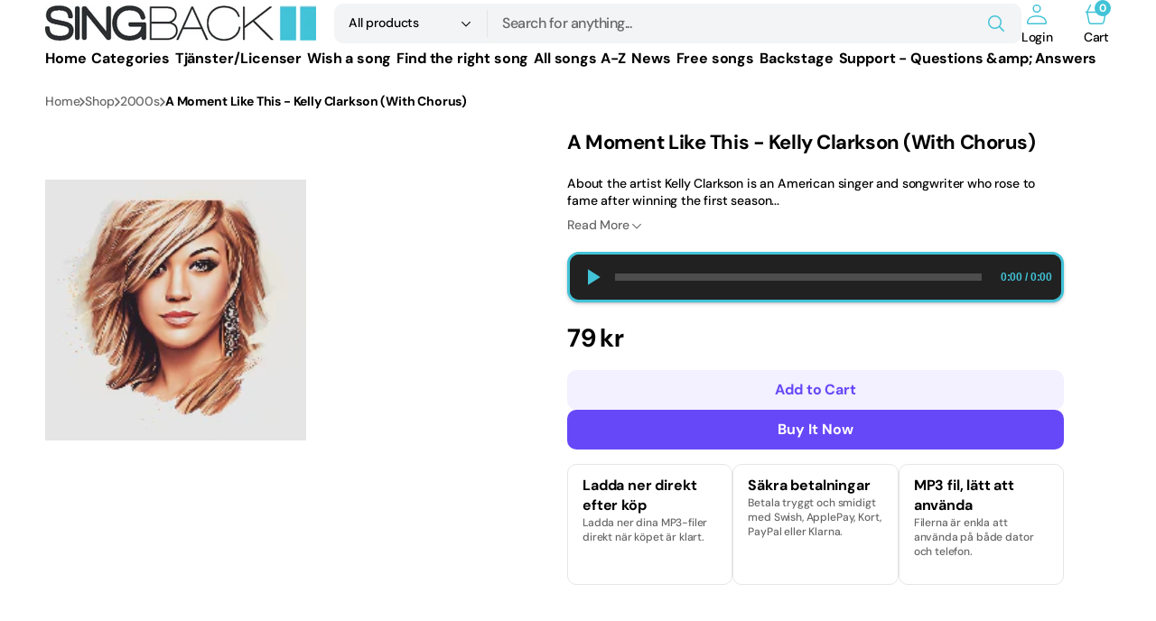

--- FILE ---
content_type: text/html; charset=utf-8
request_url: https://singback.se/en/products/17
body_size: 48923
content:
<!doctype html>
<html
	class="no-js"
	lang="en"
	data-scheme="light"
	dir="ltr"
>
	<head>
		<meta charset="utf-8">
		<meta http-equiv="X-UA-Compatible" content="IE=edge">
		<meta name="viewport" content="width=device-width,initial-scale=1">
		<meta name="theme-color" content="">
		<link rel="canonical" href="https://singback.se/en/products/17">
		<link rel="preconnect" href="https://cdn.shopify.com" crossorigin><link
				rel="icon"
				type="image/png"
				href="//singback.se/cdn/shop/files/ikon.jpg?crop=center&height=32&v=1614383992&width=32"
			><link rel="preconnect" href="https://fonts.shopifycdn.com" crossorigin><title>A Moment Like This - Kelly Clarkson (With Chorus)</title>

		
			<meta name="description" content="Sing &quot;A Moment Like This&quot; with professional choirs - secure payments and digital delivery, 100% satisfaction or your money back!">
		

		

<meta property="og:site_name" content="Singback">
<meta property="og:url" content="https://singback.se/en/products/17">
<meta property="og:title" content="A Moment Like This - Kelly Clarkson (With Chorus)">
<meta property="og:type" content="product">
<meta property="og:description" content="Sing &quot;A Moment Like This&quot; with professional choirs - secure payments and digital delivery, 100% satisfaction or your money back!"><meta property="og:image" content="http://singback.se/cdn/shop/products/kelly-clarkson_3789350b-7ec3-4fc0-bfa4-b123ca561fb3.png?v=1653562974">
  <meta property="og:image:secure_url" content="https://singback.se/cdn/shop/products/kelly-clarkson_3789350b-7ec3-4fc0-bfa4-b123ca561fb3.png?v=1653562974">
  <meta property="og:image:width" content="189">
  <meta property="og:image:height" content="189"><meta property="og:price:amount" content="79">
  <meta property="og:price:currency" content="SEK"><meta name="twitter:card" content="summary_large_image">
<meta name="twitter:title" content="A Moment Like This - Kelly Clarkson (With Chorus)">
<meta name="twitter:description" content="Sing &quot;A Moment Like This&quot; with professional choirs - secure payments and digital delivery, 100% satisfaction or your money back!">


		<script src="//singback.se/cdn/shop/t/9/assets/constants.js?v=37383056447335370521766784553" defer="defer"></script>
		<script src="//singback.se/cdn/shop/t/9/assets/pubsub.js?v=34180055027472970951766784554" defer="defer"></script>
		<script src="//singback.se/cdn/shop/t/9/assets/global.js?v=95647478404668256611766784553" defer="defer"></script>

		<script>window.performance && window.performance.mark && window.performance.mark('shopify.content_for_header.start');</script><meta name="google-site-verification" content="dXz358kwDE9VzjJiUF6-rShj1qlprVJw_-ljZAIvGxs">
<meta id="shopify-digital-wallet" name="shopify-digital-wallet" content="/50680299675/digital_wallets/dialog">
<meta name="shopify-checkout-api-token" content="df22e1ec64e05bacf691c24caabb5285">
<meta id="in-context-paypal-metadata" data-shop-id="50680299675" data-venmo-supported="false" data-environment="production" data-locale="en_US" data-paypal-v4="true" data-currency="SEK">
<link rel="alternate" hreflang="x-default" href="https://singback.se/products/17">
<link rel="alternate" hreflang="en-AC" href="http://singback.com/products/17">
<link rel="alternate" hreflang="en-AD" href="http://singback.com/products/17">
<link rel="alternate" hreflang="en-AE" href="http://singback.com/products/17">
<link rel="alternate" hreflang="en-AF" href="http://singback.com/products/17">
<link rel="alternate" hreflang="en-AG" href="http://singback.com/products/17">
<link rel="alternate" hreflang="en-AI" href="http://singback.com/products/17">
<link rel="alternate" hreflang="en-AL" href="http://singback.com/products/17">
<link rel="alternate" hreflang="en-AM" href="http://singback.com/products/17">
<link rel="alternate" hreflang="en-AO" href="http://singback.com/products/17">
<link rel="alternate" hreflang="en-AR" href="http://singback.com/products/17">
<link rel="alternate" hreflang="en-AT" href="http://singback.com/products/17">
<link rel="alternate" hreflang="en-AU" href="http://singback.com/products/17">
<link rel="alternate" hreflang="en-AW" href="http://singback.com/products/17">
<link rel="alternate" hreflang="en-AX" href="http://singback.com/products/17">
<link rel="alternate" hreflang="en-AZ" href="http://singback.com/products/17">
<link rel="alternate" hreflang="en-BA" href="http://singback.com/products/17">
<link rel="alternate" hreflang="en-BB" href="http://singback.com/products/17">
<link rel="alternate" hreflang="en-BD" href="http://singback.com/products/17">
<link rel="alternate" hreflang="en-BE" href="http://singback.com/products/17">
<link rel="alternate" hreflang="en-BF" href="http://singback.com/products/17">
<link rel="alternate" hreflang="en-BG" href="http://singback.com/products/17">
<link rel="alternate" hreflang="en-BH" href="http://singback.com/products/17">
<link rel="alternate" hreflang="en-BI" href="http://singback.com/products/17">
<link rel="alternate" hreflang="en-BJ" href="http://singback.com/products/17">
<link rel="alternate" hreflang="en-BL" href="http://singback.com/products/17">
<link rel="alternate" hreflang="en-BM" href="http://singback.com/products/17">
<link rel="alternate" hreflang="en-BN" href="http://singback.com/products/17">
<link rel="alternate" hreflang="en-BO" href="http://singback.com/products/17">
<link rel="alternate" hreflang="en-BQ" href="http://singback.com/products/17">
<link rel="alternate" hreflang="en-BR" href="http://singback.com/products/17">
<link rel="alternate" hreflang="en-BS" href="http://singback.com/products/17">
<link rel="alternate" hreflang="en-BT" href="http://singback.com/products/17">
<link rel="alternate" hreflang="en-BW" href="http://singback.com/products/17">
<link rel="alternate" hreflang="en-BY" href="http://singback.com/products/17">
<link rel="alternate" hreflang="en-BZ" href="http://singback.com/products/17">
<link rel="alternate" hreflang="en-CA" href="http://singback.com/products/17">
<link rel="alternate" hreflang="en-CC" href="http://singback.com/products/17">
<link rel="alternate" hreflang="en-CD" href="http://singback.com/products/17">
<link rel="alternate" hreflang="en-CF" href="http://singback.com/products/17">
<link rel="alternate" hreflang="en-CG" href="http://singback.com/products/17">
<link rel="alternate" hreflang="en-CH" href="http://singback.com/products/17">
<link rel="alternate" hreflang="en-CI" href="http://singback.com/products/17">
<link rel="alternate" hreflang="en-CK" href="http://singback.com/products/17">
<link rel="alternate" hreflang="en-CL" href="http://singback.com/products/17">
<link rel="alternate" hreflang="en-CM" href="http://singback.com/products/17">
<link rel="alternate" hreflang="en-CN" href="http://singback.com/products/17">
<link rel="alternate" hreflang="en-CO" href="http://singback.com/products/17">
<link rel="alternate" hreflang="en-CR" href="http://singback.com/products/17">
<link rel="alternate" hreflang="en-CV" href="http://singback.com/products/17">
<link rel="alternate" hreflang="en-CW" href="http://singback.com/products/17">
<link rel="alternate" hreflang="en-CX" href="http://singback.com/products/17">
<link rel="alternate" hreflang="en-CY" href="http://singback.com/products/17">
<link rel="alternate" hreflang="en-CZ" href="http://singback.com/products/17">
<link rel="alternate" hreflang="en-DE" href="http://singback.com/products/17">
<link rel="alternate" hreflang="en-DJ" href="http://singback.com/products/17">
<link rel="alternate" hreflang="en-DK" href="http://singback.com/products/17">
<link rel="alternate" hreflang="en-DM" href="http://singback.com/products/17">
<link rel="alternate" hreflang="en-DO" href="http://singback.com/products/17">
<link rel="alternate" hreflang="en-DZ" href="http://singback.com/products/17">
<link rel="alternate" hreflang="en-EC" href="http://singback.com/products/17">
<link rel="alternate" hreflang="en-EE" href="http://singback.com/products/17">
<link rel="alternate" hreflang="en-EG" href="http://singback.com/products/17">
<link rel="alternate" hreflang="en-EH" href="http://singback.com/products/17">
<link rel="alternate" hreflang="en-ER" href="http://singback.com/products/17">
<link rel="alternate" hreflang="en-ES" href="http://singback.com/products/17">
<link rel="alternate" hreflang="en-ET" href="http://singback.com/products/17">
<link rel="alternate" hreflang="en-FJ" href="http://singback.com/products/17">
<link rel="alternate" hreflang="en-FK" href="http://singback.com/products/17">
<link rel="alternate" hreflang="en-FO" href="http://singback.com/products/17">
<link rel="alternate" hreflang="en-FR" href="http://singback.com/products/17">
<link rel="alternate" hreflang="en-GA" href="http://singback.com/products/17">
<link rel="alternate" hreflang="en-GB" href="http://singback.com/products/17">
<link rel="alternate" hreflang="en-GD" href="http://singback.com/products/17">
<link rel="alternate" hreflang="en-GE" href="http://singback.com/products/17">
<link rel="alternate" hreflang="en-GF" href="http://singback.com/products/17">
<link rel="alternate" hreflang="en-GG" href="http://singback.com/products/17">
<link rel="alternate" hreflang="en-GH" href="http://singback.com/products/17">
<link rel="alternate" hreflang="en-GI" href="http://singback.com/products/17">
<link rel="alternate" hreflang="en-GL" href="http://singback.com/products/17">
<link rel="alternate" hreflang="en-GM" href="http://singback.com/products/17">
<link rel="alternate" hreflang="en-GN" href="http://singback.com/products/17">
<link rel="alternate" hreflang="en-GP" href="http://singback.com/products/17">
<link rel="alternate" hreflang="en-GQ" href="http://singback.com/products/17">
<link rel="alternate" hreflang="en-GR" href="http://singback.com/products/17">
<link rel="alternate" hreflang="en-GS" href="http://singback.com/products/17">
<link rel="alternate" hreflang="en-GT" href="http://singback.com/products/17">
<link rel="alternate" hreflang="en-GW" href="http://singback.com/products/17">
<link rel="alternate" hreflang="en-GY" href="http://singback.com/products/17">
<link rel="alternate" hreflang="en-HK" href="http://singback.com/products/17">
<link rel="alternate" hreflang="en-HN" href="http://singback.com/products/17">
<link rel="alternate" hreflang="en-HR" href="http://singback.com/products/17">
<link rel="alternate" hreflang="en-HT" href="http://singback.com/products/17">
<link rel="alternate" hreflang="en-HU" href="http://singback.com/products/17">
<link rel="alternate" hreflang="en-ID" href="http://singback.com/products/17">
<link rel="alternate" hreflang="en-IE" href="http://singback.com/products/17">
<link rel="alternate" hreflang="en-IL" href="http://singback.com/products/17">
<link rel="alternate" hreflang="en-IM" href="http://singback.com/products/17">
<link rel="alternate" hreflang="en-IN" href="http://singback.com/products/17">
<link rel="alternate" hreflang="en-IO" href="http://singback.com/products/17">
<link rel="alternate" hreflang="en-IQ" href="http://singback.com/products/17">
<link rel="alternate" hreflang="en-IS" href="http://singback.com/products/17">
<link rel="alternate" hreflang="en-IT" href="http://singback.com/products/17">
<link rel="alternate" hreflang="en-JE" href="http://singback.com/products/17">
<link rel="alternate" hreflang="en-JM" href="http://singback.com/products/17">
<link rel="alternate" hreflang="en-JO" href="http://singback.com/products/17">
<link rel="alternate" hreflang="en-JP" href="http://singback.com/products/17">
<link rel="alternate" hreflang="en-KE" href="http://singback.com/products/17">
<link rel="alternate" hreflang="en-KG" href="http://singback.com/products/17">
<link rel="alternate" hreflang="en-KH" href="http://singback.com/products/17">
<link rel="alternate" hreflang="en-KI" href="http://singback.com/products/17">
<link rel="alternate" hreflang="en-KM" href="http://singback.com/products/17">
<link rel="alternate" hreflang="en-KN" href="http://singback.com/products/17">
<link rel="alternate" hreflang="en-KR" href="http://singback.com/products/17">
<link rel="alternate" hreflang="en-KW" href="http://singback.com/products/17">
<link rel="alternate" hreflang="en-KY" href="http://singback.com/products/17">
<link rel="alternate" hreflang="en-KZ" href="http://singback.com/products/17">
<link rel="alternate" hreflang="en-LA" href="http://singback.com/products/17">
<link rel="alternate" hreflang="en-LB" href="http://singback.com/products/17">
<link rel="alternate" hreflang="en-LC" href="http://singback.com/products/17">
<link rel="alternate" hreflang="en-LI" href="http://singback.com/products/17">
<link rel="alternate" hreflang="en-LK" href="http://singback.com/products/17">
<link rel="alternate" hreflang="en-LR" href="http://singback.com/products/17">
<link rel="alternate" hreflang="en-LS" href="http://singback.com/products/17">
<link rel="alternate" hreflang="en-LT" href="http://singback.com/products/17">
<link rel="alternate" hreflang="en-LU" href="http://singback.com/products/17">
<link rel="alternate" hreflang="en-LV" href="http://singback.com/products/17">
<link rel="alternate" hreflang="en-LY" href="http://singback.com/products/17">
<link rel="alternate" hreflang="en-MA" href="http://singback.com/products/17">
<link rel="alternate" hreflang="en-MC" href="http://singback.com/products/17">
<link rel="alternate" hreflang="en-MD" href="http://singback.com/products/17">
<link rel="alternate" hreflang="en-ME" href="http://singback.com/products/17">
<link rel="alternate" hreflang="en-MF" href="http://singback.com/products/17">
<link rel="alternate" hreflang="en-MG" href="http://singback.com/products/17">
<link rel="alternate" hreflang="en-MK" href="http://singback.com/products/17">
<link rel="alternate" hreflang="en-ML" href="http://singback.com/products/17">
<link rel="alternate" hreflang="en-MM" href="http://singback.com/products/17">
<link rel="alternate" hreflang="en-MN" href="http://singback.com/products/17">
<link rel="alternate" hreflang="en-MO" href="http://singback.com/products/17">
<link rel="alternate" hreflang="en-MQ" href="http://singback.com/products/17">
<link rel="alternate" hreflang="en-MR" href="http://singback.com/products/17">
<link rel="alternate" hreflang="en-MS" href="http://singback.com/products/17">
<link rel="alternate" hreflang="en-MT" href="http://singback.com/products/17">
<link rel="alternate" hreflang="en-MU" href="http://singback.com/products/17">
<link rel="alternate" hreflang="en-MV" href="http://singback.com/products/17">
<link rel="alternate" hreflang="en-MW" href="http://singback.com/products/17">
<link rel="alternate" hreflang="en-MX" href="http://singback.com/products/17">
<link rel="alternate" hreflang="en-MY" href="http://singback.com/products/17">
<link rel="alternate" hreflang="en-MZ" href="http://singback.com/products/17">
<link rel="alternate" hreflang="en-NA" href="http://singback.com/products/17">
<link rel="alternate" hreflang="en-NC" href="http://singback.com/products/17">
<link rel="alternate" hreflang="en-NE" href="http://singback.com/products/17">
<link rel="alternate" hreflang="en-NF" href="http://singback.com/products/17">
<link rel="alternate" hreflang="en-NG" href="http://singback.com/products/17">
<link rel="alternate" hreflang="en-NI" href="http://singback.com/products/17">
<link rel="alternate" hreflang="en-NL" href="http://singback.com/products/17">
<link rel="alternate" hreflang="en-NP" href="http://singback.com/products/17">
<link rel="alternate" hreflang="en-NR" href="http://singback.com/products/17">
<link rel="alternate" hreflang="en-NU" href="http://singback.com/products/17">
<link rel="alternate" hreflang="en-NZ" href="http://singback.com/products/17">
<link rel="alternate" hreflang="en-OM" href="http://singback.com/products/17">
<link rel="alternate" hreflang="en-PA" href="http://singback.com/products/17">
<link rel="alternate" hreflang="en-PE" href="http://singback.com/products/17">
<link rel="alternate" hreflang="en-PF" href="http://singback.com/products/17">
<link rel="alternate" hreflang="en-PG" href="http://singback.com/products/17">
<link rel="alternate" hreflang="en-PH" href="http://singback.com/products/17">
<link rel="alternate" hreflang="en-PK" href="http://singback.com/products/17">
<link rel="alternate" hreflang="en-PL" href="http://singback.com/products/17">
<link rel="alternate" hreflang="en-PM" href="http://singback.com/products/17">
<link rel="alternate" hreflang="en-PN" href="http://singback.com/products/17">
<link rel="alternate" hreflang="en-PS" href="http://singback.com/products/17">
<link rel="alternate" hreflang="en-PT" href="http://singback.com/products/17">
<link rel="alternate" hreflang="en-PY" href="http://singback.com/products/17">
<link rel="alternate" hreflang="en-QA" href="http://singback.com/products/17">
<link rel="alternate" hreflang="en-RE" href="http://singback.com/products/17">
<link rel="alternate" hreflang="en-RO" href="http://singback.com/products/17">
<link rel="alternate" hreflang="en-RS" href="http://singback.com/products/17">
<link rel="alternate" hreflang="en-RU" href="http://singback.com/products/17">
<link rel="alternate" hreflang="en-RW" href="http://singback.com/products/17">
<link rel="alternate" hreflang="en-SA" href="http://singback.com/products/17">
<link rel="alternate" hreflang="en-SB" href="http://singback.com/products/17">
<link rel="alternate" hreflang="en-SC" href="http://singback.com/products/17">
<link rel="alternate" hreflang="en-SD" href="http://singback.com/products/17">
<link rel="alternate" hreflang="en-SG" href="http://singback.com/products/17">
<link rel="alternate" hreflang="en-SH" href="http://singback.com/products/17">
<link rel="alternate" hreflang="en-SI" href="http://singback.com/products/17">
<link rel="alternate" hreflang="en-SJ" href="http://singback.com/products/17">
<link rel="alternate" hreflang="en-SK" href="http://singback.com/products/17">
<link rel="alternate" hreflang="en-SL" href="http://singback.com/products/17">
<link rel="alternate" hreflang="en-SM" href="http://singback.com/products/17">
<link rel="alternate" hreflang="en-SN" href="http://singback.com/products/17">
<link rel="alternate" hreflang="en-SO" href="http://singback.com/products/17">
<link rel="alternate" hreflang="en-SR" href="http://singback.com/products/17">
<link rel="alternate" hreflang="en-SS" href="http://singback.com/products/17">
<link rel="alternate" hreflang="en-ST" href="http://singback.com/products/17">
<link rel="alternate" hreflang="en-SV" href="http://singback.com/products/17">
<link rel="alternate" hreflang="en-SX" href="http://singback.com/products/17">
<link rel="alternate" hreflang="en-SZ" href="http://singback.com/products/17">
<link rel="alternate" hreflang="en-TA" href="http://singback.com/products/17">
<link rel="alternate" hreflang="en-TC" href="http://singback.com/products/17">
<link rel="alternate" hreflang="en-TD" href="http://singback.com/products/17">
<link rel="alternate" hreflang="en-TF" href="http://singback.com/products/17">
<link rel="alternate" hreflang="en-TG" href="http://singback.com/products/17">
<link rel="alternate" hreflang="en-TH" href="http://singback.com/products/17">
<link rel="alternate" hreflang="en-TJ" href="http://singback.com/products/17">
<link rel="alternate" hreflang="en-TK" href="http://singback.com/products/17">
<link rel="alternate" hreflang="en-TL" href="http://singback.com/products/17">
<link rel="alternate" hreflang="en-TM" href="http://singback.com/products/17">
<link rel="alternate" hreflang="en-TN" href="http://singback.com/products/17">
<link rel="alternate" hreflang="en-TO" href="http://singback.com/products/17">
<link rel="alternate" hreflang="en-TR" href="http://singback.com/products/17">
<link rel="alternate" hreflang="en-TT" href="http://singback.com/products/17">
<link rel="alternate" hreflang="en-TV" href="http://singback.com/products/17">
<link rel="alternate" hreflang="en-TW" href="http://singback.com/products/17">
<link rel="alternate" hreflang="en-TZ" href="http://singback.com/products/17">
<link rel="alternate" hreflang="en-UA" href="http://singback.com/products/17">
<link rel="alternate" hreflang="en-UG" href="http://singback.com/products/17">
<link rel="alternate" hreflang="en-UM" href="http://singback.com/products/17">
<link rel="alternate" hreflang="en-UY" href="http://singback.com/products/17">
<link rel="alternate" hreflang="en-UZ" href="http://singback.com/products/17">
<link rel="alternate" hreflang="en-VA" href="http://singback.com/products/17">
<link rel="alternate" hreflang="en-VC" href="http://singback.com/products/17">
<link rel="alternate" hreflang="en-VE" href="http://singback.com/products/17">
<link rel="alternate" hreflang="en-VG" href="http://singback.com/products/17">
<link rel="alternate" hreflang="en-VN" href="http://singback.com/products/17">
<link rel="alternate" hreflang="en-VU" href="http://singback.com/products/17">
<link rel="alternate" hreflang="en-WF" href="http://singback.com/products/17">
<link rel="alternate" hreflang="en-WS" href="http://singback.com/products/17">
<link rel="alternate" hreflang="en-XK" href="http://singback.com/products/17">
<link rel="alternate" hreflang="en-YE" href="http://singback.com/products/17">
<link rel="alternate" hreflang="en-YT" href="http://singback.com/products/17">
<link rel="alternate" hreflang="en-ZA" href="http://singback.com/products/17">
<link rel="alternate" hreflang="en-ZM" href="http://singback.com/products/17">
<link rel="alternate" hreflang="en-ZW" href="http://singback.com/products/17">
<link rel="alternate" hreflang="sv-SE" href="https://singback.se/products/17">
<link rel="alternate" hreflang="en-SE" href="https://singback.se/en/products/17">
<link rel="alternate" hreflang="fi-SE" href="https://singback.se/fi/products/17">
<link rel="alternate" type="application/json+oembed" href="https://singback.se/en/products/17.oembed">
<script async="async" src="/checkouts/internal/preloads.js?locale=en-SE"></script>
<script id="apple-pay-shop-capabilities" type="application/json">{"shopId":50680299675,"countryCode":"SE","currencyCode":"SEK","merchantCapabilities":["supports3DS"],"merchantId":"gid:\/\/shopify\/Shop\/50680299675","merchantName":"Singback","requiredBillingContactFields":["postalAddress","email"],"requiredShippingContactFields":["postalAddress","email"],"shippingType":"shipping","supportedNetworks":["visa","maestro","masterCard","amex"],"total":{"type":"pending","label":"Singback","amount":"1.00"},"shopifyPaymentsEnabled":true,"supportsSubscriptions":true}</script>
<script id="shopify-features" type="application/json">{"accessToken":"df22e1ec64e05bacf691c24caabb5285","betas":["rich-media-storefront-analytics"],"domain":"singback.se","predictiveSearch":true,"shopId":50680299675,"locale":"en"}</script>
<script>var Shopify = Shopify || {};
Shopify.shop = "singback.myshopify.com";
Shopify.locale = "en";
Shopify.currency = {"active":"SEK","rate":"1.0"};
Shopify.country = "SE";
Shopify.theme = {"name":"Mix","id":193399193931,"schema_name":"Mix","schema_version":"1.0.0","theme_store_id":3820,"role":"main"};
Shopify.theme.handle = "null";
Shopify.theme.style = {"id":null,"handle":null};
Shopify.cdnHost = "singback.se/cdn";
Shopify.routes = Shopify.routes || {};
Shopify.routes.root = "/en/";</script>
<script type="module">!function(o){(o.Shopify=o.Shopify||{}).modules=!0}(window);</script>
<script>!function(o){function n(){var o=[];function n(){o.push(Array.prototype.slice.apply(arguments))}return n.q=o,n}var t=o.Shopify=o.Shopify||{};t.loadFeatures=n(),t.autoloadFeatures=n()}(window);</script>
<script id="shop-js-analytics" type="application/json">{"pageType":"product"}</script>
<script defer="defer" async type="module" src="//singback.se/cdn/shopifycloud/shop-js/modules/v2/client.init-shop-cart-sync_BdyHc3Nr.en.esm.js"></script>
<script defer="defer" async type="module" src="//singback.se/cdn/shopifycloud/shop-js/modules/v2/chunk.common_Daul8nwZ.esm.js"></script>
<script type="module">
  await import("//singback.se/cdn/shopifycloud/shop-js/modules/v2/client.init-shop-cart-sync_BdyHc3Nr.en.esm.js");
await import("//singback.se/cdn/shopifycloud/shop-js/modules/v2/chunk.common_Daul8nwZ.esm.js");

  window.Shopify.SignInWithShop?.initShopCartSync?.({"fedCMEnabled":true,"windoidEnabled":true});

</script>
<script>(function() {
  var isLoaded = false;
  function asyncLoad() {
    if (isLoaded) return;
    isLoaded = true;
    var urls = ["https:\/\/static2.rapidsearch.dev\/resultpage.js?shop=singback.myshopify.com","https:\/\/cdn-payhelm.s3.amazonaws.com\/js\/payhelm.shopify.1.0.0.js?shop=singback.myshopify.com","https:\/\/product-labels-pro.bsscommerce.com\/js\/product_label.js?shop=singback.myshopify.com","https:\/\/easygdpr.b-cdn.net\/v\/1553540745\/gdpr.min.js?shop=singback.myshopify.com","https:\/\/cozycountrybestsellers.addons.business\/scripttag\/js\/cloud\/singback.myshopify.com\/1\/1WSvj0l6A0DGSwJuQgkgIi2sL6hK2vfV.js?shop=singback.myshopify.com","https:\/\/cdncozyantitheft.addons.business\/js\/script_tags\/singback\/zniAPl4KXBqjuvnqPKKtzg8qwjUUYR2C.js?shop=singback.myshopify.com"];
    for (var i = 0; i < urls.length; i++) {
      var s = document.createElement('script');
      s.type = 'text/javascript';
      s.async = true;
      s.src = urls[i];
      var x = document.getElementsByTagName('script')[0];
      x.parentNode.insertBefore(s, x);
    }
  };
  if(window.attachEvent) {
    window.attachEvent('onload', asyncLoad);
  } else {
    window.addEventListener('load', asyncLoad, false);
  }
})();</script>
<script id="__st">var __st={"a":50680299675,"offset":3600,"reqid":"7da3bd4b-6f6c-47ef-a708-8f452680539e-1769011427","pageurl":"singback.se\/en\/products\/17","u":"ea5ba631de76","p":"product","rtyp":"product","rid":5769653616795};</script>
<script>window.ShopifyPaypalV4VisibilityTracking = true;</script>
<script id="captcha-bootstrap">!function(){'use strict';const t='contact',e='account',n='new_comment',o=[[t,t],['blogs',n],['comments',n],[t,'customer']],c=[[e,'customer_login'],[e,'guest_login'],[e,'recover_customer_password'],[e,'create_customer']],r=t=>t.map((([t,e])=>`form[action*='/${t}']:not([data-nocaptcha='true']) input[name='form_type'][value='${e}']`)).join(','),a=t=>()=>t?[...document.querySelectorAll(t)].map((t=>t.form)):[];function s(){const t=[...o],e=r(t);return a(e)}const i='password',u='form_key',d=['recaptcha-v3-token','g-recaptcha-response','h-captcha-response',i],f=()=>{try{return window.sessionStorage}catch{return}},m='__shopify_v',_=t=>t.elements[u];function p(t,e,n=!1){try{const o=window.sessionStorage,c=JSON.parse(o.getItem(e)),{data:r}=function(t){const{data:e,action:n}=t;return t[m]||n?{data:e,action:n}:{data:t,action:n}}(c);for(const[e,n]of Object.entries(r))t.elements[e]&&(t.elements[e].value=n);n&&o.removeItem(e)}catch(o){console.error('form repopulation failed',{error:o})}}const l='form_type',E='cptcha';function T(t){t.dataset[E]=!0}const w=window,h=w.document,L='Shopify',v='ce_forms',y='captcha';let A=!1;((t,e)=>{const n=(g='f06e6c50-85a8-45c8-87d0-21a2b65856fe',I='https://cdn.shopify.com/shopifycloud/storefront-forms-hcaptcha/ce_storefront_forms_captcha_hcaptcha.v1.5.2.iife.js',D={infoText:'Protected by hCaptcha',privacyText:'Privacy',termsText:'Terms'},(t,e,n)=>{const o=w[L][v],c=o.bindForm;if(c)return c(t,g,e,D).then(n);var r;o.q.push([[t,g,e,D],n]),r=I,A||(h.body.append(Object.assign(h.createElement('script'),{id:'captcha-provider',async:!0,src:r})),A=!0)});var g,I,D;w[L]=w[L]||{},w[L][v]=w[L][v]||{},w[L][v].q=[],w[L][y]=w[L][y]||{},w[L][y].protect=function(t,e){n(t,void 0,e),T(t)},Object.freeze(w[L][y]),function(t,e,n,w,h,L){const[v,y,A,g]=function(t,e,n){const i=e?o:[],u=t?c:[],d=[...i,...u],f=r(d),m=r(i),_=r(d.filter((([t,e])=>n.includes(e))));return[a(f),a(m),a(_),s()]}(w,h,L),I=t=>{const e=t.target;return e instanceof HTMLFormElement?e:e&&e.form},D=t=>v().includes(t);t.addEventListener('submit',(t=>{const e=I(t);if(!e)return;const n=D(e)&&!e.dataset.hcaptchaBound&&!e.dataset.recaptchaBound,o=_(e),c=g().includes(e)&&(!o||!o.value);(n||c)&&t.preventDefault(),c&&!n&&(function(t){try{if(!f())return;!function(t){const e=f();if(!e)return;const n=_(t);if(!n)return;const o=n.value;o&&e.removeItem(o)}(t);const e=Array.from(Array(32),(()=>Math.random().toString(36)[2])).join('');!function(t,e){_(t)||t.append(Object.assign(document.createElement('input'),{type:'hidden',name:u})),t.elements[u].value=e}(t,e),function(t,e){const n=f();if(!n)return;const o=[...t.querySelectorAll(`input[type='${i}']`)].map((({name:t})=>t)),c=[...d,...o],r={};for(const[a,s]of new FormData(t).entries())c.includes(a)||(r[a]=s);n.setItem(e,JSON.stringify({[m]:1,action:t.action,data:r}))}(t,e)}catch(e){console.error('failed to persist form',e)}}(e),e.submit())}));const S=(t,e)=>{t&&!t.dataset[E]&&(n(t,e.some((e=>e===t))),T(t))};for(const o of['focusin','change'])t.addEventListener(o,(t=>{const e=I(t);D(e)&&S(e,y())}));const B=e.get('form_key'),M=e.get(l),P=B&&M;t.addEventListener('DOMContentLoaded',(()=>{const t=y();if(P)for(const e of t)e.elements[l].value===M&&p(e,B);[...new Set([...A(),...v().filter((t=>'true'===t.dataset.shopifyCaptcha))])].forEach((e=>S(e,t)))}))}(h,new URLSearchParams(w.location.search),n,t,e,['guest_login'])})(!0,!0)}();</script>
<script integrity="sha256-4kQ18oKyAcykRKYeNunJcIwy7WH5gtpwJnB7kiuLZ1E=" data-source-attribution="shopify.loadfeatures" defer="defer" src="//singback.se/cdn/shopifycloud/storefront/assets/storefront/load_feature-a0a9edcb.js" crossorigin="anonymous"></script>
<script data-source-attribution="shopify.dynamic_checkout.dynamic.init">var Shopify=Shopify||{};Shopify.PaymentButton=Shopify.PaymentButton||{isStorefrontPortableWallets:!0,init:function(){window.Shopify.PaymentButton.init=function(){};var t=document.createElement("script");t.src="https://singback.se/cdn/shopifycloud/portable-wallets/latest/portable-wallets.en.js",t.type="module",document.head.appendChild(t)}};
</script>
<script data-source-attribution="shopify.dynamic_checkout.buyer_consent">
  function portableWalletsHideBuyerConsent(e){var t=document.getElementById("shopify-buyer-consent"),n=document.getElementById("shopify-subscription-policy-button");t&&n&&(t.classList.add("hidden"),t.setAttribute("aria-hidden","true"),n.removeEventListener("click",e))}function portableWalletsShowBuyerConsent(e){var t=document.getElementById("shopify-buyer-consent"),n=document.getElementById("shopify-subscription-policy-button");t&&n&&(t.classList.remove("hidden"),t.removeAttribute("aria-hidden"),n.addEventListener("click",e))}window.Shopify?.PaymentButton&&(window.Shopify.PaymentButton.hideBuyerConsent=portableWalletsHideBuyerConsent,window.Shopify.PaymentButton.showBuyerConsent=portableWalletsShowBuyerConsent);
</script>
<script>
  function portableWalletsCleanup(e){e&&e.src&&console.error("Failed to load portable wallets script "+e.src);var t=document.querySelectorAll("shopify-accelerated-checkout .shopify-payment-button__skeleton, shopify-accelerated-checkout-cart .wallet-cart-button__skeleton"),e=document.getElementById("shopify-buyer-consent");for(let e=0;e<t.length;e++)t[e].remove();e&&e.remove()}function portableWalletsNotLoadedAsModule(e){e instanceof ErrorEvent&&"string"==typeof e.message&&e.message.includes("import.meta")&&"string"==typeof e.filename&&e.filename.includes("portable-wallets")&&(window.removeEventListener("error",portableWalletsNotLoadedAsModule),window.Shopify.PaymentButton.failedToLoad=e,"loading"===document.readyState?document.addEventListener("DOMContentLoaded",window.Shopify.PaymentButton.init):window.Shopify.PaymentButton.init())}window.addEventListener("error",portableWalletsNotLoadedAsModule);
</script>

<script type="module" src="https://singback.se/cdn/shopifycloud/portable-wallets/latest/portable-wallets.en.js" onError="portableWalletsCleanup(this)" crossorigin="anonymous"></script>
<script nomodule>
  document.addEventListener("DOMContentLoaded", portableWalletsCleanup);
</script>

<script id='scb4127' type='text/javascript' async='' src='https://singback.se/cdn/shopifycloud/privacy-banner/storefront-banner.js'></script><link id="shopify-accelerated-checkout-styles" rel="stylesheet" media="screen" href="https://singback.se/cdn/shopifycloud/portable-wallets/latest/accelerated-checkout-backwards-compat.css" crossorigin="anonymous">
<style id="shopify-accelerated-checkout-cart">
        #shopify-buyer-consent {
  margin-top: 1em;
  display: inline-block;
  width: 100%;
}

#shopify-buyer-consent.hidden {
  display: none;
}

#shopify-subscription-policy-button {
  background: none;
  border: none;
  padding: 0;
  text-decoration: underline;
  font-size: inherit;
  cursor: pointer;
}

#shopify-subscription-policy-button::before {
  box-shadow: none;
}

      </style>
<script id="sections-script" data-sections="main-product,header,footer" defer="defer" src="//singback.se/cdn/shop/t/9/compiled_assets/scripts.js?v=2781"></script>
<script>window.performance && window.performance.mark && window.performance.mark('shopify.content_for_header.end');</script>

		
 
<style data-shopify>
	  @font-face {
  font-family: "DM Sans";
  font-weight: 500;
  font-style: normal;
  font-display: swap;
  src: url("//singback.se/cdn/fonts/dm_sans/dmsans_n5.8a0f1984c77eb7186ceb87c4da2173ff65eb012e.woff2") format("woff2"),
       url("//singback.se/cdn/fonts/dm_sans/dmsans_n5.9ad2e755a89e15b3d6c53259daad5fc9609888e6.woff") format("woff");
}

	  @font-face {
  font-family: "DM Sans";
  font-weight: 700;
  font-style: normal;
  font-display: swap;
  src: url("//singback.se/cdn/fonts/dm_sans/dmsans_n7.97e21d81502002291ea1de8aefb79170c6946ce5.woff2") format("woff2"),
       url("//singback.se/cdn/fonts/dm_sans/dmsans_n7.af5c214f5116410ca1d53a2090665620e78e2e1b.woff") format("woff");
}

	  @font-face {
  font-family: "DM Sans";
  font-weight: 500;
  font-style: normal;
  font-display: swap;
  src: url("//singback.se/cdn/fonts/dm_sans/dmsans_n5.8a0f1984c77eb7186ceb87c4da2173ff65eb012e.woff2") format("woff2"),
       url("//singback.se/cdn/fonts/dm_sans/dmsans_n5.9ad2e755a89e15b3d6c53259daad5fc9609888e6.woff") format("woff");
}

	  @font-face {
  font-family: "DM Sans";
  font-weight: 700;
  font-style: normal;
  font-display: swap;
  src: url("//singback.se/cdn/fonts/dm_sans/dmsans_n7.97e21d81502002291ea1de8aefb79170c6946ce5.woff2") format("woff2"),
       url("//singback.se/cdn/fonts/dm_sans/dmsans_n7.af5c214f5116410ca1d53a2090665620e78e2e1b.woff") format("woff");
}

	  @font-face {
  font-family: "DM Sans";
  font-weight: 700;
  font-style: normal;
  font-display: swap;
  src: url("//singback.se/cdn/fonts/dm_sans/dmsans_n7.97e21d81502002291ea1de8aefb79170c6946ce5.woff2") format("woff2"),
       url("//singback.se/cdn/fonts/dm_sans/dmsans_n7.af5c214f5116410ca1d53a2090665620e78e2e1b.woff") format("woff");
}

	  @font-face {
  font-family: "DM Sans";
  font-weight: 500;
  font-style: normal;
  font-display: swap;
  src: url("//singback.se/cdn/fonts/dm_sans/dmsans_n5.8a0f1984c77eb7186ceb87c4da2173ff65eb012e.woff2") format("woff2"),
       url("//singback.se/cdn/fonts/dm_sans/dmsans_n5.9ad2e755a89e15b3d6c53259daad5fc9609888e6.woff") format("woff");
}

	  @font-face {
  font-family: "DM Sans";
  font-weight: 500;
  font-style: normal;
  font-display: swap;
  src: url("//singback.se/cdn/fonts/dm_sans/dmsans_n5.8a0f1984c77eb7186ceb87c4da2173ff65eb012e.woff2") format("woff2"),
       url("//singback.se/cdn/fonts/dm_sans/dmsans_n5.9ad2e755a89e15b3d6c53259daad5fc9609888e6.woff") format("woff");
}

	  @font-face {
  font-family: "DM Sans";
  font-weight: 500;
  font-style: normal;
  font-display: swap;
  src: url("//singback.se/cdn/fonts/dm_sans/dmsans_n5.8a0f1984c77eb7186ceb87c4da2173ff65eb012e.woff2") format("woff2"),
       url("//singback.se/cdn/fonts/dm_sans/dmsans_n5.9ad2e755a89e15b3d6c53259daad5fc9609888e6.woff") format("woff");
}

	  @font-face {
  font-family: "DM Sans";
  font-weight: 700;
  font-style: normal;
  font-display: swap;
  src: url("//singback.se/cdn/fonts/dm_sans/dmsans_n7.97e21d81502002291ea1de8aefb79170c6946ce5.woff2") format("woff2"),
       url("//singback.se/cdn/fonts/dm_sans/dmsans_n7.af5c214f5116410ca1d53a2090665620e78e2e1b.woff") format("woff");
}

	  @font-face {
  font-family: "DM Sans";
  font-weight: 500;
  font-style: normal;
  font-display: swap;
  src: url("//singback.se/cdn/fonts/dm_sans/dmsans_n5.8a0f1984c77eb7186ceb87c4da2173ff65eb012e.woff2") format("woff2"),
       url("//singback.se/cdn/fonts/dm_sans/dmsans_n5.9ad2e755a89e15b3d6c53259daad5fc9609888e6.woff") format("woff");
}

	  @font-face {
  font-family: "DM Sans";
  font-weight: 300;
  font-style: normal;
  font-display: swap;
  src: url("//singback.se/cdn/fonts/dm_sans/dmsans_n3.d218434bb518134511e5205d90c23cfb8a1b261b.woff2") format("woff2"),
       url("//singback.se/cdn/fonts/dm_sans/dmsans_n3.0c324a11de656e0e3f656188ad5de9ff34f70c04.woff") format("woff");
}

	  @font-face {
  font-family: "DM Sans";
  font-weight: 400;
  font-style: normal;
  font-display: swap;
  src: url("//singback.se/cdn/fonts/dm_sans/dmsans_n4.ec80bd4dd7e1a334c969c265873491ae56018d72.woff2") format("woff2"),
       url("//singback.se/cdn/fonts/dm_sans/dmsans_n4.87bdd914d8a61247b911147ae68e754d695c58a6.woff") format("woff");
}

	  @font-face {
  font-family: "DM Sans";
  font-weight: 500;
  font-style: normal;
  font-display: swap;
  src: url("//singback.se/cdn/fonts/dm_sans/dmsans_n5.8a0f1984c77eb7186ceb87c4da2173ff65eb012e.woff2") format("woff2"),
       url("//singback.se/cdn/fonts/dm_sans/dmsans_n5.9ad2e755a89e15b3d6c53259daad5fc9609888e6.woff") format("woff");
}

	  @font-face {
  font-family: "DM Sans";
  font-weight: 700;
  font-style: normal;
  font-display: swap;
  src: url("//singback.se/cdn/fonts/dm_sans/dmsans_n7.97e21d81502002291ea1de8aefb79170c6946ce5.woff2") format("woff2"),
       url("//singback.se/cdn/fonts/dm_sans/dmsans_n7.af5c214f5116410ca1d53a2090665620e78e2e1b.woff") format("woff");
}

	  @font-face {
  font-family: "DM Sans";
  font-weight: 500;
  font-style: italic;
  font-display: swap;
  src: url("//singback.se/cdn/fonts/dm_sans/dmsans_i5.8654104650c013677e3def7db9b31bfbaa34e59a.woff2") format("woff2"),
       url("//singback.se/cdn/fonts/dm_sans/dmsans_i5.a0dc844d8a75a4232f255fc600ad5a295572bed9.woff") format("woff");
}

	  @font-face {
  font-family: "DM Sans";
  font-weight: 700;
  font-style: italic;
  font-display: swap;
  src: url("//singback.se/cdn/fonts/dm_sans/dmsans_i7.52b57f7d7342eb7255084623d98ab83fd96e7f9b.woff2") format("woff2"),
       url("//singback.se/cdn/fonts/dm_sans/dmsans_i7.d5e14ef18a1d4a8ce78a4187580b4eb1759c2eda.woff") format("woff");
}

	  @font-face {
  font-family: "DM Sans";
  font-weight: 700;
  font-style: italic;
  font-display: swap;
  src: url("//singback.se/cdn/fonts/dm_sans/dmsans_i7.52b57f7d7342eb7255084623d98ab83fd96e7f9b.woff2") format("woff2"),
       url("//singback.se/cdn/fonts/dm_sans/dmsans_i7.d5e14ef18a1d4a8ce78a4187580b4eb1759c2eda.woff") format("woff");
}


		
			:root,
			[data-scheme=light] .color-background-1 {
				--color-background: 255,255,255;
--color-background-secondary: 242,244,245;

	--gradient-background: #ffffff;

--color-foreground: 0, 0, 0;
--color-foreground-secondary: 103, 103, 103;
--color-foreground-title: 0, 0, 0;

--color-button-text: 255, 255, 255;
--color-button-text-hover: 255, 255, 255;
--color-button: 103, 72, 248;
--color-button-hover: 82, 50, 230;

--color-button-secondary: 243, 240, 255;
--color-button-secondary-hover: 233, 228, 255;
--color-button-secondary-text: 103, 72, 248;
--color-button-secondary-text-hover: 103, 72, 248;

--color-button-tertiary-text: 103, 72, 248;
--color-button-tertiary-text-hover: 103, 72, 248;


--color-cart-counter-custom-text: 255, 255, 255;
--color-cart-counter-custom-background: 103, 72, 248;

--color-overlay: 0, 0, 0;
--color-border-input: 242, 244, 245;
--color-border-input-hover: 229, 229, 229;
--color-background-input: 242, 244, 245;
--color-text-input: 0, 0, 0;
--color-border: 229, 229, 229;
--color-checkmark: 255, 255, 255;
--color-slider-arrows: 103, 72, 248;
--color-accent: 103,72,248;
--color-alert: 227,44,2;

--color-price-regular: 0,0,0;
--color-price-after-sale: 252,53,53;
--color-price-before-sale: 103,103,103;

--color-sale-badge-text: 0, 0, 0;
--color-sale-badge-background: 255, 222, 27;
--color-soldout-badge-text: 146, 147, 148;
--color-soldout-badge-background: 255, 255, 255;
--color-soldout-badge-border: 229, 229, 229;
--color-custom-badge-text: 255, 255, 255;
--color-custom-badge-background: 252, 53, 145;
--color-inventory-status-in: 69, 165, 69;
--color-inventory-status-out: 146, 147, 148;
			}
			@media (prefers-color-scheme: light) {
				:root,
				[data-scheme=auto] .color-background-1 {
					--color-background: 255,255,255;
--color-background-secondary: 242,244,245;

	--gradient-background: #ffffff;

--color-foreground: 0, 0, 0;
--color-foreground-secondary: 103, 103, 103;
--color-foreground-title: 0, 0, 0;

--color-button-text: 255, 255, 255;
--color-button-text-hover: 255, 255, 255;
--color-button: 103, 72, 248;
--color-button-hover: 82, 50, 230;

--color-button-secondary: 243, 240, 255;
--color-button-secondary-hover: 233, 228, 255;
--color-button-secondary-text: 103, 72, 248;
--color-button-secondary-text-hover: 103, 72, 248;

--color-button-tertiary-text: 103, 72, 248;
--color-button-tertiary-text-hover: 103, 72, 248;


--color-cart-counter-custom-text: 255, 255, 255;
--color-cart-counter-custom-background: 103, 72, 248;

--color-overlay: 0, 0, 0;
--color-border-input: 242, 244, 245;
--color-border-input-hover: 229, 229, 229;
--color-background-input: 242, 244, 245;
--color-text-input: 0, 0, 0;
--color-border: 229, 229, 229;
--color-checkmark: 255, 255, 255;
--color-slider-arrows: 103, 72, 248;
--color-accent: 103,72,248;
--color-alert: 227,44,2;

--color-price-regular: 0,0,0;
--color-price-after-sale: 252,53,53;
--color-price-before-sale: 103,103,103;

--color-sale-badge-text: 0, 0, 0;
--color-sale-badge-background: 255, 222, 27;
--color-soldout-badge-text: 146, 147, 148;
--color-soldout-badge-background: 255, 255, 255;
--color-soldout-badge-border: 229, 229, 229;
--color-custom-badge-text: 255, 255, 255;
--color-custom-badge-background: 252, 53, 145;
--color-inventory-status-in: 69, 165, 69;
--color-inventory-status-out: 146, 147, 148;
				}
			}
			[data-scheme=dark],
				.color-inverse,
			[data-scheme=dark] .color-background-1 {
				--color-background: 30, 30, 30;

	--color-background: 30, 30, 30;
	--color-background-secondary: 16, 16, 16;
	--color-border-input: 44, 44, 44;
	--color-border-input-hover: 48, 48, 48;
	--color-background-input: 44, 44, 44;
	--color-background-input-hover: 48, 48, 48;
	--color-text-input: 255, 255, 255;


	--gradient-background: rgb(var(--color-background));

--color-blog-slider-heading-hover: 203, 211, 218;
--color-overlay: 0, 0, 0;
--color-foreground: 231, 231, 232;
--color-foreground-secondary: 255, 255, 255;
--color-foreground-title: 255, 255, 255;
--color-border: 56, 54, 57;
--color-checkmark: 0, 0, 0;
--color-slider-arrows: 0, 0, 0;
--color-link: 229, 229, 229;
--alpha-link: 0.5;


--color-button-text: 255, 255, 255;
--color-button-text-hover: 255, 255, 255;
--color-button: 103, 72, 248;
--color-button-hover: 82, 50, 230;

--color-button-secondary: 243, 240, 255;
--color-button-secondary-hover: 233, 228, 255;
--color-button-secondary-text: 103, 72, 248;
--color-button-secondary-text-hover: 103, 72, 248;

--color-button-tertiary-text: 103, 72, 248;
--color-button-tertiary-text-hover: 103, 72, 248;

--color-sale-badge-text: 0, 0, 0;
--color-sale-badge-background: 255, 222, 27;
--color-soldout-badge-text: 146, 147, 148;
--color-soldout-badge-background: 255, 255, 255;
--color-soldout-badge-border: 229, 229, 229;
--color-custom-badge-text: 255, 255, 255;
--color-custom-badge-background: 252, 53, 145;
--color-inventory-status-in: 69, 165, 69;
--color-inventory-status-out: 146, 147, 148;

--alpha-button-background: 1;
--alpha-button-border: 1;
--color-social: 255, 255, 255;
--color-placeholder-input: 255, 255, 255;
--color-price-regular: 229, 229, 229;
--color-price-after-sale: 229, 229, 229;
--color-price-before-sale: 169, 169, 169;
--color-error-background: 0, 0, 0;
--color-title-text: 255, 255, 255;
--color-accent : 180, 180, 180;
--menu-shadow-color: 0,0,0;
--menu-shadow-alpha: 0.3;
--swiper-navigation-color: rgb(var(--color-foreground));
--swiper-pagination-color : rgb(var(--color-foreground));
--color-slider-arrows: 255, 255, 255;
--color-pagination-bullet-active: 255, 255, 255;
--color-badge-background: 255, 255, 255;
--color-badge-text: 255, 255, 255;
--color-badge-custom-background: 245, 245, 245;
--color-badge-custom-text: 231, 231, 232;
--color-pagination-bullet-dis: 109, 107, 107;
--color-border-btn:  56, 54, 57;


.product-card {
	--color-overlay: 255, 255, 255;
}


			}
			@media (prefers-color-scheme: dark) {
				[data-scheme=auto],
				[data-scheme=auto] .color-background-1 {
					--color-background: 30, 30, 30;

	--color-background: 30, 30, 30;
	--color-background-secondary: 16, 16, 16;
	--color-border-input: 44, 44, 44;
	--color-border-input-hover: 48, 48, 48;
	--color-background-input: 44, 44, 44;
	--color-background-input-hover: 48, 48, 48;
	--color-text-input: 255, 255, 255;


	--gradient-background: rgb(var(--color-background));

--color-blog-slider-heading-hover: 203, 211, 218;
--color-overlay: 0, 0, 0;
--color-foreground: 231, 231, 232;
--color-foreground-secondary: 255, 255, 255;
--color-foreground-title: 255, 255, 255;
--color-border: 56, 54, 57;
--color-checkmark: 0, 0, 0;
--color-slider-arrows: 0, 0, 0;
--color-link: 229, 229, 229;
--alpha-link: 0.5;


--color-button-text: 255, 255, 255;
--color-button-text-hover: 255, 255, 255;
--color-button: 103, 72, 248;
--color-button-hover: 82, 50, 230;

--color-button-secondary: 243, 240, 255;
--color-button-secondary-hover: 233, 228, 255;
--color-button-secondary-text: 103, 72, 248;
--color-button-secondary-text-hover: 103, 72, 248;

--color-button-tertiary-text: 103, 72, 248;
--color-button-tertiary-text-hover: 103, 72, 248;

--color-sale-badge-text: 0, 0, 0;
--color-sale-badge-background: 255, 222, 27;
--color-soldout-badge-text: 146, 147, 148;
--color-soldout-badge-background: 255, 255, 255;
--color-soldout-badge-border: 229, 229, 229;
--color-custom-badge-text: 255, 255, 255;
--color-custom-badge-background: 252, 53, 145;
--color-inventory-status-in: 69, 165, 69;
--color-inventory-status-out: 146, 147, 148;

--alpha-button-background: 1;
--alpha-button-border: 1;
--color-social: 255, 255, 255;
--color-placeholder-input: 255, 255, 255;
--color-price-regular: 229, 229, 229;
--color-price-after-sale: 229, 229, 229;
--color-price-before-sale: 169, 169, 169;
--color-error-background: 0, 0, 0;
--color-title-text: 255, 255, 255;
--color-accent : 180, 180, 180;
--menu-shadow-color: 0,0,0;
--menu-shadow-alpha: 0.3;
--swiper-navigation-color: rgb(var(--color-foreground));
--swiper-pagination-color : rgb(var(--color-foreground));
--color-slider-arrows: 255, 255, 255;
--color-pagination-bullet-active: 255, 255, 255;
--color-badge-background: 255, 255, 255;
--color-badge-text: 255, 255, 255;
--color-badge-custom-background: 245, 245, 245;
--color-badge-custom-text: 231, 231, 232;
--color-pagination-bullet-dis: 109, 107, 107;
--color-border-btn:  56, 54, 57;


.product-card {
	--color-overlay: 255, 255, 255;
}


				}
			}

		
			
			[data-scheme=light] .color-background-2 {
				--color-background: 242,244,245;
--color-background-secondary: 255,255,255;

	--gradient-background: #f2f4f5;

--color-foreground: 0, 0, 0;
--color-foreground-secondary: 103, 103, 103;
--color-foreground-title: 0, 0, 0;

--color-button-text: 0, 0, 0;
--color-button-text-hover: 0, 0, 0;
--color-button: 255, 222, 27;
--color-button-hover: 255, 212, 0;

--color-button-secondary: 243, 240, 255;
--color-button-secondary-hover: 233, 228, 255;
--color-button-secondary-text: 103, 72, 248;
--color-button-secondary-text-hover: 103, 72, 248;

--color-button-tertiary-text: 103, 72, 248;
--color-button-tertiary-text-hover: 103, 72, 248;


--color-cart-counter-custom-text: 255, 255, 255;
--color-cart-counter-custom-background: 103, 72, 248;

--color-overlay: 0, 0, 0;
--color-border-input: 255, 255, 255;
--color-border-input-hover: 229, 229, 229;
--color-background-input: 255, 255, 255;
--color-text-input: 0, 0, 0;
--color-border: 229, 229, 229;
--color-checkmark: 255, 255, 255;
--color-slider-arrows: 103, 72, 248;
--color-accent: 97,62,251;
--color-alert: 227,44,2;

--color-price-regular: 0,0,0;
--color-price-after-sale: 252,53,53;
--color-price-before-sale: 103,103,103;

--color-sale-badge-text: 0, 0, 0;
--color-sale-badge-background: 255, 222, 27;
--color-soldout-badge-text: 146, 147, 148;
--color-soldout-badge-background: 255, 255, 255;
--color-soldout-badge-border: 229, 229, 229;
--color-custom-badge-text: 255, 255, 255;
--color-custom-badge-background: 252, 53, 145;
--color-inventory-status-in: 69, 165, 69;
--color-inventory-status-out: 146, 147, 148;
			}
			@media (prefers-color-scheme: light) {
				
				[data-scheme=auto] .color-background-2 {
					--color-background: 242,244,245;
--color-background-secondary: 255,255,255;

	--gradient-background: #f2f4f5;

--color-foreground: 0, 0, 0;
--color-foreground-secondary: 103, 103, 103;
--color-foreground-title: 0, 0, 0;

--color-button-text: 0, 0, 0;
--color-button-text-hover: 0, 0, 0;
--color-button: 255, 222, 27;
--color-button-hover: 255, 212, 0;

--color-button-secondary: 243, 240, 255;
--color-button-secondary-hover: 233, 228, 255;
--color-button-secondary-text: 103, 72, 248;
--color-button-secondary-text-hover: 103, 72, 248;

--color-button-tertiary-text: 103, 72, 248;
--color-button-tertiary-text-hover: 103, 72, 248;


--color-cart-counter-custom-text: 255, 255, 255;
--color-cart-counter-custom-background: 103, 72, 248;

--color-overlay: 0, 0, 0;
--color-border-input: 255, 255, 255;
--color-border-input-hover: 229, 229, 229;
--color-background-input: 255, 255, 255;
--color-text-input: 0, 0, 0;
--color-border: 229, 229, 229;
--color-checkmark: 255, 255, 255;
--color-slider-arrows: 103, 72, 248;
--color-accent: 97,62,251;
--color-alert: 227,44,2;

--color-price-regular: 0,0,0;
--color-price-after-sale: 252,53,53;
--color-price-before-sale: 103,103,103;

--color-sale-badge-text: 0, 0, 0;
--color-sale-badge-background: 255, 222, 27;
--color-soldout-badge-text: 146, 147, 148;
--color-soldout-badge-background: 255, 255, 255;
--color-soldout-badge-border: 229, 229, 229;
--color-custom-badge-text: 255, 255, 255;
--color-custom-badge-background: 252, 53, 145;
--color-inventory-status-in: 69, 165, 69;
--color-inventory-status-out: 146, 147, 148;
				}
			}
			
			[data-scheme=dark] .color-background-2 {
				--color-background: 30, 30, 30;

--color-background: 44, 44, 44;
--color-background-secondary: 71, 71, 71;
--color-border-input: 35, 35, 35;
--color-border-input-hover: 37, 37, 37;
--color-background-input: 35, 35, 35;
--color-background-input-hover: 37, 37, 37;
--color-text-input: 255, 255, 255;



	--gradient-background: rgb(var(--color-background));

--color-blog-slider-heading-hover: 203, 211, 218;
--color-overlay: 0, 0, 0;
--color-foreground: 231, 231, 232;
--color-foreground-secondary: 255, 255, 255;
--color-foreground-title: 255, 255, 255;
--color-border: 56, 54, 57;
--color-checkmark: 0, 0, 0;
--color-slider-arrows: 0, 0, 0;
--color-link: 229, 229, 229;
--alpha-link: 0.5;


--color-button-text: 0, 0, 0;
--color-button-text-hover: 0, 0, 0;
--color-button: 255, 222, 27;
--color-button-hover: 255, 212, 0;

--color-button-secondary: 243, 240, 255;
--color-button-secondary-hover: 233, 228, 255;
--color-button-secondary-text: 103, 72, 248;
--color-button-secondary-text-hover: 103, 72, 248;

--color-button-tertiary-text: 103, 72, 248;
--color-button-tertiary-text-hover: 103, 72, 248;

--color-sale-badge-text: 0, 0, 0;
--color-sale-badge-background: 255, 222, 27;
--color-soldout-badge-text: 146, 147, 148;
--color-soldout-badge-background: 255, 255, 255;
--color-soldout-badge-border: 229, 229, 229;
--color-custom-badge-text: 255, 255, 255;
--color-custom-badge-background: 252, 53, 145;
--color-inventory-status-in: 69, 165, 69;
--color-inventory-status-out: 146, 147, 148;

--alpha-button-background: 1;
--alpha-button-border: 1;
--color-social: 255, 255, 255;
--color-placeholder-input: 255, 255, 255;
--color-price-regular: 229, 229, 229;
--color-price-after-sale: 229, 229, 229;
--color-price-before-sale: 169, 169, 169;
--color-error-background: 0, 0, 0;
--color-title-text: 255, 255, 255;
--color-accent : 180, 180, 180;
--menu-shadow-color: 0,0,0;
--menu-shadow-alpha: 0.3;
--swiper-navigation-color: rgb(var(--color-foreground));
--swiper-pagination-color : rgb(var(--color-foreground));
--color-slider-arrows: 255, 255, 255;
--color-pagination-bullet-active: 255, 255, 255;
--color-badge-background: 255, 255, 255;
--color-badge-text: 255, 255, 255;
--color-badge-custom-background: 245, 245, 245;
--color-badge-custom-text: 231, 231, 232;
--color-pagination-bullet-dis: 109, 107, 107;
--color-border-btn:  56, 54, 57;


.product-card {
	--color-overlay: 255, 255, 255;
}


			}
			@media (prefers-color-scheme: dark) {
				
				[data-scheme=auto] .color-background-2 {
					--color-background: 30, 30, 30;

--color-background: 44, 44, 44;
--color-background-secondary: 71, 71, 71;
--color-border-input: 35, 35, 35;
--color-border-input-hover: 37, 37, 37;
--color-background-input: 35, 35, 35;
--color-background-input-hover: 37, 37, 37;
--color-text-input: 255, 255, 255;



	--gradient-background: rgb(var(--color-background));

--color-blog-slider-heading-hover: 203, 211, 218;
--color-overlay: 0, 0, 0;
--color-foreground: 231, 231, 232;
--color-foreground-secondary: 255, 255, 255;
--color-foreground-title: 255, 255, 255;
--color-border: 56, 54, 57;
--color-checkmark: 0, 0, 0;
--color-slider-arrows: 0, 0, 0;
--color-link: 229, 229, 229;
--alpha-link: 0.5;


--color-button-text: 0, 0, 0;
--color-button-text-hover: 0, 0, 0;
--color-button: 255, 222, 27;
--color-button-hover: 255, 212, 0;

--color-button-secondary: 243, 240, 255;
--color-button-secondary-hover: 233, 228, 255;
--color-button-secondary-text: 103, 72, 248;
--color-button-secondary-text-hover: 103, 72, 248;

--color-button-tertiary-text: 103, 72, 248;
--color-button-tertiary-text-hover: 103, 72, 248;

--color-sale-badge-text: 0, 0, 0;
--color-sale-badge-background: 255, 222, 27;
--color-soldout-badge-text: 146, 147, 148;
--color-soldout-badge-background: 255, 255, 255;
--color-soldout-badge-border: 229, 229, 229;
--color-custom-badge-text: 255, 255, 255;
--color-custom-badge-background: 252, 53, 145;
--color-inventory-status-in: 69, 165, 69;
--color-inventory-status-out: 146, 147, 148;

--alpha-button-background: 1;
--alpha-button-border: 1;
--color-social: 255, 255, 255;
--color-placeholder-input: 255, 255, 255;
--color-price-regular: 229, 229, 229;
--color-price-after-sale: 229, 229, 229;
--color-price-before-sale: 169, 169, 169;
--color-error-background: 0, 0, 0;
--color-title-text: 255, 255, 255;
--color-accent : 180, 180, 180;
--menu-shadow-color: 0,0,0;
--menu-shadow-alpha: 0.3;
--swiper-navigation-color: rgb(var(--color-foreground));
--swiper-pagination-color : rgb(var(--color-foreground));
--color-slider-arrows: 255, 255, 255;
--color-pagination-bullet-active: 255, 255, 255;
--color-badge-background: 255, 255, 255;
--color-badge-text: 255, 255, 255;
--color-badge-custom-background: 245, 245, 245;
--color-badge-custom-text: 231, 231, 232;
--color-pagination-bullet-dis: 109, 107, 107;
--color-border-btn:  56, 54, 57;


.product-card {
	--color-overlay: 255, 255, 255;
}


				}
			}

		
			
			[data-scheme=light] .color-background-3 {
				--color-background: 103,72,248;
--color-background-secondary: 31,31,31;

	--gradient-background: #6748f8;

--color-foreground: 255, 255, 255;
--color-foreground-secondary: 169, 169, 169;
--color-foreground-title: 255, 255, 255;

--color-button-text: 0, 0, 0;
--color-button-text-hover: 0, 0, 0;
--color-button: 255, 222, 27;
--color-button-hover: 255, 212, 0;

--color-button-secondary: 243, 240, 255;
--color-button-secondary-hover: 233, 228, 255;
--color-button-secondary-text: 103, 72, 248;
--color-button-secondary-text-hover: 103, 72, 248;

--color-button-tertiary-text: 255, 222, 27;
--color-button-tertiary-text-hover: 255, 222, 27;


--color-cart-counter-custom-text: 255, 255, 255;
--color-cart-counter-custom-background: 103, 72, 248;

--color-overlay: 0, 0, 0;
--color-border-input: 255, 255, 255;
--color-border-input-hover: 229, 229, 229;
--color-background-input: 255, 255, 255;
--color-text-input: 103, 72, 248;
--color-border: 31, 50, 62;
--color-checkmark: 0, 0, 0;
--color-slider-arrows: 103, 72, 248;
--color-accent: 255,255,255;
--color-alert: 227,44,2;

--color-price-regular: 0,0,0;
--color-price-after-sale: 252,53,53;
--color-price-before-sale: 103,103,103;

--color-sale-badge-text: 0, 0, 0;
--color-sale-badge-background: 255, 222, 27;
--color-soldout-badge-text: 146, 147, 148;
--color-soldout-badge-background: 255, 255, 255;
--color-soldout-badge-border: 229, 229, 229;
--color-custom-badge-text: 255, 255, 255;
--color-custom-badge-background: 252, 53, 145;
--color-inventory-status-in: 69, 165, 69;
--color-inventory-status-out: 146, 147, 148;
			}
			@media (prefers-color-scheme: light) {
				
				[data-scheme=auto] .color-background-3 {
					--color-background: 103,72,248;
--color-background-secondary: 31,31,31;

	--gradient-background: #6748f8;

--color-foreground: 255, 255, 255;
--color-foreground-secondary: 169, 169, 169;
--color-foreground-title: 255, 255, 255;

--color-button-text: 0, 0, 0;
--color-button-text-hover: 0, 0, 0;
--color-button: 255, 222, 27;
--color-button-hover: 255, 212, 0;

--color-button-secondary: 243, 240, 255;
--color-button-secondary-hover: 233, 228, 255;
--color-button-secondary-text: 103, 72, 248;
--color-button-secondary-text-hover: 103, 72, 248;

--color-button-tertiary-text: 255, 222, 27;
--color-button-tertiary-text-hover: 255, 222, 27;


--color-cart-counter-custom-text: 255, 255, 255;
--color-cart-counter-custom-background: 103, 72, 248;

--color-overlay: 0, 0, 0;
--color-border-input: 255, 255, 255;
--color-border-input-hover: 229, 229, 229;
--color-background-input: 255, 255, 255;
--color-text-input: 103, 72, 248;
--color-border: 31, 50, 62;
--color-checkmark: 0, 0, 0;
--color-slider-arrows: 103, 72, 248;
--color-accent: 255,255,255;
--color-alert: 227,44,2;

--color-price-regular: 0,0,0;
--color-price-after-sale: 252,53,53;
--color-price-before-sale: 103,103,103;

--color-sale-badge-text: 0, 0, 0;
--color-sale-badge-background: 255, 222, 27;
--color-soldout-badge-text: 146, 147, 148;
--color-soldout-badge-background: 255, 255, 255;
--color-soldout-badge-border: 229, 229, 229;
--color-custom-badge-text: 255, 255, 255;
--color-custom-badge-background: 252, 53, 145;
--color-inventory-status-in: 69, 165, 69;
--color-inventory-status-out: 146, 147, 148;
				}
			}
			
			[data-scheme=dark] .color-background-3 {
				--color-background: 30, 30, 30;

--color-background: 44, 44, 44;
--color-background-secondary: 71, 71, 71;
--color-border-input: 35, 35, 35;
--color-border-input-hover: 37, 37, 37;
--color-background-input: 35, 35, 35;
--color-background-input-hover: 37, 37, 37;
--color-text-input: 255, 255, 255;



	--gradient-background: rgb(var(--color-background));

--color-blog-slider-heading-hover: 203, 211, 218;
--color-overlay: 0, 0, 0;
--color-foreground: 231, 231, 232;
--color-foreground-secondary: 255, 255, 255;
--color-foreground-title: 255, 255, 255;
--color-border: 56, 54, 57;
--color-checkmark: 0, 0, 0;
--color-slider-arrows: 0, 0, 0;
--color-link: 229, 229, 229;
--alpha-link: 0.5;


--color-button-text: 0, 0, 0;
--color-button-text-hover: 0, 0, 0;
--color-button: 255, 222, 27;
--color-button-hover: 255, 212, 0;

--color-button-secondary: 243, 240, 255;
--color-button-secondary-hover: 233, 228, 255;
--color-button-secondary-text: 103, 72, 248;
--color-button-secondary-text-hover: 103, 72, 248;

--color-button-tertiary-text: 255, 222, 27;
--color-button-tertiary-text-hover: 255, 222, 27;

--color-sale-badge-text: 0, 0, 0;
--color-sale-badge-background: 255, 222, 27;
--color-soldout-badge-text: 146, 147, 148;
--color-soldout-badge-background: 255, 255, 255;
--color-soldout-badge-border: 229, 229, 229;
--color-custom-badge-text: 255, 255, 255;
--color-custom-badge-background: 252, 53, 145;
--color-inventory-status-in: 69, 165, 69;
--color-inventory-status-out: 146, 147, 148;

--alpha-button-background: 1;
--alpha-button-border: 1;
--color-social: 255, 255, 255;
--color-placeholder-input: 255, 255, 255;
--color-price-regular: 229, 229, 229;
--color-price-after-sale: 229, 229, 229;
--color-price-before-sale: 169, 169, 169;
--color-error-background: 0, 0, 0;
--color-title-text: 255, 255, 255;
--color-accent : 180, 180, 180;
--menu-shadow-color: 0,0,0;
--menu-shadow-alpha: 0.3;
--swiper-navigation-color: rgb(var(--color-foreground));
--swiper-pagination-color : rgb(var(--color-foreground));
--color-slider-arrows: 255, 255, 255;
--color-pagination-bullet-active: 255, 255, 255;
--color-badge-background: 255, 255, 255;
--color-badge-text: 255, 255, 255;
--color-badge-custom-background: 245, 245, 245;
--color-badge-custom-text: 231, 231, 232;
--color-pagination-bullet-dis: 109, 107, 107;
--color-border-btn:  56, 54, 57;


.product-card {
	--color-overlay: 255, 255, 255;
}


			}
			@media (prefers-color-scheme: dark) {
				
				[data-scheme=auto] .color-background-3 {
					--color-background: 30, 30, 30;

--color-background: 44, 44, 44;
--color-background-secondary: 71, 71, 71;
--color-border-input: 35, 35, 35;
--color-border-input-hover: 37, 37, 37;
--color-background-input: 35, 35, 35;
--color-background-input-hover: 37, 37, 37;
--color-text-input: 255, 255, 255;



	--gradient-background: rgb(var(--color-background));

--color-blog-slider-heading-hover: 203, 211, 218;
--color-overlay: 0, 0, 0;
--color-foreground: 231, 231, 232;
--color-foreground-secondary: 255, 255, 255;
--color-foreground-title: 255, 255, 255;
--color-border: 56, 54, 57;
--color-checkmark: 0, 0, 0;
--color-slider-arrows: 0, 0, 0;
--color-link: 229, 229, 229;
--alpha-link: 0.5;


--color-button-text: 0, 0, 0;
--color-button-text-hover: 0, 0, 0;
--color-button: 255, 222, 27;
--color-button-hover: 255, 212, 0;

--color-button-secondary: 243, 240, 255;
--color-button-secondary-hover: 233, 228, 255;
--color-button-secondary-text: 103, 72, 248;
--color-button-secondary-text-hover: 103, 72, 248;

--color-button-tertiary-text: 255, 222, 27;
--color-button-tertiary-text-hover: 255, 222, 27;

--color-sale-badge-text: 0, 0, 0;
--color-sale-badge-background: 255, 222, 27;
--color-soldout-badge-text: 146, 147, 148;
--color-soldout-badge-background: 255, 255, 255;
--color-soldout-badge-border: 229, 229, 229;
--color-custom-badge-text: 255, 255, 255;
--color-custom-badge-background: 252, 53, 145;
--color-inventory-status-in: 69, 165, 69;
--color-inventory-status-out: 146, 147, 148;

--alpha-button-background: 1;
--alpha-button-border: 1;
--color-social: 255, 255, 255;
--color-placeholder-input: 255, 255, 255;
--color-price-regular: 229, 229, 229;
--color-price-after-sale: 229, 229, 229;
--color-price-before-sale: 169, 169, 169;
--color-error-background: 0, 0, 0;
--color-title-text: 255, 255, 255;
--color-accent : 180, 180, 180;
--menu-shadow-color: 0,0,0;
--menu-shadow-alpha: 0.3;
--swiper-navigation-color: rgb(var(--color-foreground));
--swiper-pagination-color : rgb(var(--color-foreground));
--color-slider-arrows: 255, 255, 255;
--color-pagination-bullet-active: 255, 255, 255;
--color-badge-background: 255, 255, 255;
--color-badge-text: 255, 255, 255;
--color-badge-custom-background: 245, 245, 245;
--color-badge-custom-text: 231, 231, 232;
--color-pagination-bullet-dis: 109, 107, 107;
--color-border-btn:  56, 54, 57;


.product-card {
	--color-overlay: 255, 255, 255;
}


				}
			}

		
			
			[data-scheme=light] .color-background-4 {
				--color-background: 255,255,255;
--color-background-secondary: 247,247,247;

	--gradient-background: #ffffff;

--color-foreground: 0, 0, 0;
--color-foreground-secondary: 103, 103, 103;
--color-foreground-title: 5, 173, 198;

--color-button-text: 255, 255, 255;
--color-button-text-hover: 255, 255, 255;
--color-button: 66, 195, 215;
--color-button-hover: 66, 195, 215;

--color-button-secondary: 66, 195, 215;
--color-button-secondary-hover: 66, 195, 215;
--color-button-secondary-text: 0, 0, 0;
--color-button-secondary-text-hover: 0, 0, 0;

--color-button-tertiary-text: 66, 195, 215;
--color-button-tertiary-text-hover: 66, 195, 215;


--color-cart-counter-custom-text: 255, 255, 255;
--color-cart-counter-custom-background: 103, 72, 248;

--color-overlay: 0, 0, 0;
--color-border-input: 242, 244, 245;
--color-border-input-hover: 229, 229, 229;
--color-background-input: 242, 244, 245;
--color-text-input: 0, 0, 0;
--color-border: 229, 229, 229;
--color-checkmark: 255, 255, 255;
--color-slider-arrows: 66, 195, 215;
--color-accent: 66,195,215;
--color-alert: 227,44,2;

--color-price-regular: 0,0,0;
--color-price-after-sale: 252,53,53;
--color-price-before-sale: 103,103,103;

--color-sale-badge-text: 0, 0, 0;
--color-sale-badge-background: 255, 222, 27;
--color-soldout-badge-text: 146, 147, 148;
--color-soldout-badge-background: 255, 255, 255;
--color-soldout-badge-border: 229, 229, 229;
--color-custom-badge-text: 255, 255, 255;
--color-custom-badge-background: 252, 53, 145;
--color-inventory-status-in: 69, 165, 69;
--color-inventory-status-out: 146, 147, 148;
			}
			@media (prefers-color-scheme: light) {
				
				[data-scheme=auto] .color-background-4 {
					--color-background: 255,255,255;
--color-background-secondary: 247,247,247;

	--gradient-background: #ffffff;

--color-foreground: 0, 0, 0;
--color-foreground-secondary: 103, 103, 103;
--color-foreground-title: 5, 173, 198;

--color-button-text: 255, 255, 255;
--color-button-text-hover: 255, 255, 255;
--color-button: 66, 195, 215;
--color-button-hover: 66, 195, 215;

--color-button-secondary: 66, 195, 215;
--color-button-secondary-hover: 66, 195, 215;
--color-button-secondary-text: 0, 0, 0;
--color-button-secondary-text-hover: 0, 0, 0;

--color-button-tertiary-text: 66, 195, 215;
--color-button-tertiary-text-hover: 66, 195, 215;


--color-cart-counter-custom-text: 255, 255, 255;
--color-cart-counter-custom-background: 103, 72, 248;

--color-overlay: 0, 0, 0;
--color-border-input: 242, 244, 245;
--color-border-input-hover: 229, 229, 229;
--color-background-input: 242, 244, 245;
--color-text-input: 0, 0, 0;
--color-border: 229, 229, 229;
--color-checkmark: 255, 255, 255;
--color-slider-arrows: 66, 195, 215;
--color-accent: 66,195,215;
--color-alert: 227,44,2;

--color-price-regular: 0,0,0;
--color-price-after-sale: 252,53,53;
--color-price-before-sale: 103,103,103;

--color-sale-badge-text: 0, 0, 0;
--color-sale-badge-background: 255, 222, 27;
--color-soldout-badge-text: 146, 147, 148;
--color-soldout-badge-background: 255, 255, 255;
--color-soldout-badge-border: 229, 229, 229;
--color-custom-badge-text: 255, 255, 255;
--color-custom-badge-background: 252, 53, 145;
--color-inventory-status-in: 69, 165, 69;
--color-inventory-status-out: 146, 147, 148;
				}
			}
			
			[data-scheme=dark] .color-background-4 {
				--color-background: 30, 30, 30;

--color-background: 44, 44, 44;
--color-background-secondary: 71, 71, 71;
--color-border-input: 35, 35, 35;
--color-border-input-hover: 37, 37, 37;
--color-background-input: 35, 35, 35;
--color-background-input-hover: 37, 37, 37;
--color-text-input: 255, 255, 255;



	--gradient-background: rgb(var(--color-background));

--color-blog-slider-heading-hover: 203, 211, 218;
--color-overlay: 0, 0, 0;
--color-foreground: 231, 231, 232;
--color-foreground-secondary: 255, 255, 255;
--color-foreground-title: 255, 255, 255;
--color-border: 56, 54, 57;
--color-checkmark: 0, 0, 0;
--color-slider-arrows: 0, 0, 0;
--color-link: 229, 229, 229;
--alpha-link: 0.5;


--color-button-text: 255, 255, 255;
--color-button-text-hover: 255, 255, 255;
--color-button: 66, 195, 215;
--color-button-hover: 66, 195, 215;

--color-button-secondary: 66, 195, 215;
--color-button-secondary-hover: 66, 195, 215;
--color-button-secondary-text: 0, 0, 0;
--color-button-secondary-text-hover: 0, 0, 0;

--color-button-tertiary-text: 66, 195, 215;
--color-button-tertiary-text-hover: 66, 195, 215;

--color-sale-badge-text: 0, 0, 0;
--color-sale-badge-background: 255, 222, 27;
--color-soldout-badge-text: 146, 147, 148;
--color-soldout-badge-background: 255, 255, 255;
--color-soldout-badge-border: 229, 229, 229;
--color-custom-badge-text: 255, 255, 255;
--color-custom-badge-background: 252, 53, 145;
--color-inventory-status-in: 69, 165, 69;
--color-inventory-status-out: 146, 147, 148;

--alpha-button-background: 1;
--alpha-button-border: 1;
--color-social: 255, 255, 255;
--color-placeholder-input: 255, 255, 255;
--color-price-regular: 229, 229, 229;
--color-price-after-sale: 229, 229, 229;
--color-price-before-sale: 169, 169, 169;
--color-error-background: 0, 0, 0;
--color-title-text: 255, 255, 255;
--color-accent : 180, 180, 180;
--menu-shadow-color: 0,0,0;
--menu-shadow-alpha: 0.3;
--swiper-navigation-color: rgb(var(--color-foreground));
--swiper-pagination-color : rgb(var(--color-foreground));
--color-slider-arrows: 255, 255, 255;
--color-pagination-bullet-active: 255, 255, 255;
--color-badge-background: 255, 255, 255;
--color-badge-text: 255, 255, 255;
--color-badge-custom-background: 245, 245, 245;
--color-badge-custom-text: 231, 231, 232;
--color-pagination-bullet-dis: 109, 107, 107;
--color-border-btn:  56, 54, 57;


.product-card {
	--color-overlay: 255, 255, 255;
}


	--color-background: 0, 0, 0;

			}
			@media (prefers-color-scheme: dark) {
				
				[data-scheme=auto] .color-background-4 {
					--color-background: 30, 30, 30;

--color-background: 44, 44, 44;
--color-background-secondary: 71, 71, 71;
--color-border-input: 35, 35, 35;
--color-border-input-hover: 37, 37, 37;
--color-background-input: 35, 35, 35;
--color-background-input-hover: 37, 37, 37;
--color-text-input: 255, 255, 255;



	--gradient-background: rgb(var(--color-background));

--color-blog-slider-heading-hover: 203, 211, 218;
--color-overlay: 0, 0, 0;
--color-foreground: 231, 231, 232;
--color-foreground-secondary: 255, 255, 255;
--color-foreground-title: 255, 255, 255;
--color-border: 56, 54, 57;
--color-checkmark: 0, 0, 0;
--color-slider-arrows: 0, 0, 0;
--color-link: 229, 229, 229;
--alpha-link: 0.5;


--color-button-text: 255, 255, 255;
--color-button-text-hover: 255, 255, 255;
--color-button: 66, 195, 215;
--color-button-hover: 66, 195, 215;

--color-button-secondary: 66, 195, 215;
--color-button-secondary-hover: 66, 195, 215;
--color-button-secondary-text: 0, 0, 0;
--color-button-secondary-text-hover: 0, 0, 0;

--color-button-tertiary-text: 66, 195, 215;
--color-button-tertiary-text-hover: 66, 195, 215;

--color-sale-badge-text: 0, 0, 0;
--color-sale-badge-background: 255, 222, 27;
--color-soldout-badge-text: 146, 147, 148;
--color-soldout-badge-background: 255, 255, 255;
--color-soldout-badge-border: 229, 229, 229;
--color-custom-badge-text: 255, 255, 255;
--color-custom-badge-background: 252, 53, 145;
--color-inventory-status-in: 69, 165, 69;
--color-inventory-status-out: 146, 147, 148;

--alpha-button-background: 1;
--alpha-button-border: 1;
--color-social: 255, 255, 255;
--color-placeholder-input: 255, 255, 255;
--color-price-regular: 229, 229, 229;
--color-price-after-sale: 229, 229, 229;
--color-price-before-sale: 169, 169, 169;
--color-error-background: 0, 0, 0;
--color-title-text: 255, 255, 255;
--color-accent : 180, 180, 180;
--menu-shadow-color: 0,0,0;
--menu-shadow-alpha: 0.3;
--swiper-navigation-color: rgb(var(--color-foreground));
--swiper-pagination-color : rgb(var(--color-foreground));
--color-slider-arrows: 255, 255, 255;
--color-pagination-bullet-active: 255, 255, 255;
--color-badge-background: 255, 255, 255;
--color-badge-text: 255, 255, 255;
--color-badge-custom-background: 245, 245, 245;
--color-badge-custom-text: 231, 231, 232;
--color-pagination-bullet-dis: 109, 107, 107;
--color-border-btn:  56, 54, 57;


.product-card {
	--color-overlay: 255, 255, 255;
}


	--color-background: 0, 0, 0;

				}
			}

		

	  body, .color-background-1, .color-background-2, .color-background-3, .color-background-4 {
	  color: rgba(var(--color-foreground));
	    background: rgb(var(--color-background));
	  background: var(--gradient-background);
	background-attachment: fixed;
	  }

	  :root {
	    --column-count: 1;
	    --announcement-height: 0px;
	    --ann-height: 0px;
	    --header-height: 0px;
	    --breadcrumbs-height: 0px;
	    --margin-header: 0px;

	    --spaced-section: 5rem;

	    --font-body-family: "DM Sans", sans-serif;
	    --font-body-style: normal;
	    --font-body-weight: 500;

	    --font-body-scale: 1.6;
			--font-body-scale-xs: 1.2;
			--font-body-scale-s: 1.4;
			--font-body-scale-l: 1.8;
			--font-body-scale-xl: 0.0;
	    --font-body-line-height: 1.4;
	    --font-body-letter-spacing: -0.1em;

	    --font-heading-family: "DM Sans", sans-serif;
	    --font-heading-style: normal;
	    --font-heading-weight: 700;
	    --font-heading-letter-spacing: -0.2em;
	    --font-heading-line-height: 1.1;
	    --font-heading-text-transform: none;

	    --font-subtitle-family: "DM Sans", sans-serif;
	    --font-subtitle-style: normal;
	    --font-subtitle-weight: 500;
	    --font-subtitle-text-transform: none;
	    --font-subtitle-scale: 1.2;

	    --font-heading-h1-scale: 1.0;
	    --font-heading-h2-scale: 1.0;
	    --font-heading-h3-scale: 1.0;
	    --font-heading-h4-scale: 1.0;
	    --font-heading-h5-scale: 1.0;

	    --font-heading-card-family: "DM Sans", sans-serif;
	    --font-heading-card-style: normal;
	    --font-heading-card-weight: 700;
			--font-heading-card-letter-spacing: -0.1em;
			--font-price-card-family: "DM Sans", sans-serif;
			--font-prcie-card-style: normal;
			--font-prcie-card-weight: 700;
			--font-price-card-letter-spacing: -0.1em;
	    --font-text-card-family: "DM Sans", sans-serif;
	    --font-text-card-style: normal;
	    --font-text-card-weight: 500;

	    --font-heading-card-scale: 1.6;
			--font-price-card-scale: 2.0;
	    --font-text-card-scale: 1.0;

	    --font-button-family: "DM Sans", sans-serif;
	    --font-button-style: normal;
	    --font-button-weight: 700;
	    --font-button-text-transform: none;
			--font-button-scale: 1.6;
			--font-button-letter-spacing: -0.1em;

	    --font-subtitle-letter-spacing: 0.04em;
	    --font-subtitle-secondary-letter-spacing: -0.04em;

	    --font-header-menu-family: "DM Sans", sans-serif;
	    --font-header-menu-style: normal;
	    --font-header-menu-weight: 500;
	    --font-header-menu-text-transform: none;

	    --font-footer-menu-family: "DM Sans", sans-serif;
	    --font-footer-menu-style: normal;
	    --font-footer-menu-weight: 500;
	    --font-footer-link-size: px;
	    --font-footer-bottom-link-size: px;

	    --font-popups-heading-family: "DM Sans", sans-serif;
	    --font-popups-heading-style: normal;
	    --font-popups-heading-weight: 700;
	    --font-popups-text-family: "DM Sans", sans-serif;
	    --font-popups-text-style: normal;
	    --font-popups-text-weight: 500;
	    --font-popup-heading-scale: 1.31;
	    --font-popup-desc-scale: 1.0;
	    --font-popup-text-scale: 1.0;
	    --font-notification-heading-scale: 1.0;
	    --font-notification-text-scale: 1.0;

	    --border-radius-button: 10px;
	    --payment-terms-background-color: ;

	    --color-shadow: var(--color-foreground);

			--border-radius-small: 4px;
			--border-radius-medium: 8px;
			--border-radius-large: 10px;
	  }

	  @media screen and (min-width: 990px) {
	    :root {
	      --spaced-section: 16rem;
	    }
	  }

	  *,
	  *::before,
	  *::after {
	  	box-sizing: inherit;
	  }

	  html {
	  box-sizing: border-box;
	  font-size: 10px;
	  height: 100%;
	  }

	  body {
			position: relative;
			display: flex;
			flex-direction: column;
			min-height: 100%;
			margin: 0;
			font-size: calc(var(--font-body-scale) * 0.9rem);
			line-height: 1.4;
			font-family: var(--font-body-family);
			font-style: var(--font-body-style);
			font-weight: var(--font-body-weight);
			overflow-x: hidden;
	  }

	  @media screen and (min-width: 1150px) {
	    body {
	      font-size: calc(var(--font-body-scale) * 1rem);
	    }
	  }
</style>

		<link href="//singback.se/cdn/shop/t/9/assets/swiper-bundle.min.css?v=54224532440494769601766784554" rel="stylesheet" type="text/css" media="all" />
		<link href="//singback.se/cdn/shop/t/9/assets/odometer-theme-default.css?v=80080192217821674101766784554" rel="stylesheet" type="text/css" media="all" />
		<link href="//singback.se/cdn/shop/t/9/assets/base.css?v=102563555210473279631766784553" rel="stylesheet" type="text/css" media="all" /><link
				rel="stylesheet"
				href="//singback.se/cdn/shop/t/9/assets/component-predictive-search.css?v=136438063006357133901766784553"
				media="print"
				onload="this.media='all'"
			>
		
		<link
				rel="preload"
				as="font"
				href="//singback.se/cdn/fonts/dm_sans/dmsans_n5.8a0f1984c77eb7186ceb87c4da2173ff65eb012e.woff2"
				type="font/woff2"
				crossorigin
			><link
				rel="preload"
				as="font"
				href="//singback.se/cdn/fonts/dm_sans/dmsans_n7.97e21d81502002291ea1de8aefb79170c6946ce5.woff2"
				type="font/woff2"
				crossorigin
			><script>
			document.documentElement.className =
				document.documentElement.className.replace('no-js', 'js');
			if (Shopify.designMode) {
				document.documentElement.classList.add('shopify-design-mode');
			}
		</script>

		<script src="//singback.se/cdn/shop/t/9/assets/jquery-3.6.0.js?v=184217876181003224711766784553" defer="defer"></script>
		<script
			src="//singback.se/cdn/shop/t/9/assets/ScrollTrigger.min.js?v=105224310842884405841766784553"
			defer="defer"
		></script>
		<script src="//singback.se/cdn/shop/t/9/assets/gsap.min.js?v=143236058134962329301766784553" defer="defer"></script>
		<script
			src="//singback.se/cdn/shop/t/9/assets/swiper-bundle.min.js?v=16243554660983398141766784554"
			defer="defer"
		></script>
		<script src="//singback.se/cdn/shop/t/9/assets/jquery-marquee.js?v=24368078488276113491766784553" defer="defer"></script>
		<script src="//singback.se/cdn/shop/t/9/assets/product-card.js?v=114707619356577716521766784554" defer="defer"></script>
		<script src="//singback.se/cdn/shop/t/9/assets/popup.js?v=177280029007884402401766784554" defer="defer"></script>
		<script src="//singback.se/cdn/shop/t/9/assets/odometer.js?v=71661811418701202151766784554" defer="defer"></script>
		<script src="//singback.se/cdn/shop/t/9/assets/typewriter.js?v=7267251494339891541766784554" defer="defer"></script>
		<script src="//singback.se/cdn/shop/t/9/assets/animated-titles.js?v=107337981641173359251766784553" defer="defer"></script>
		<script
			src="//singback.se/cdn/shop/t/9/assets/underlined-titles.js?v=57167387958009824171766784554"
			defer="defer"
		></script>

		

		<script>
			let cscoDarkMode = {};

			(function () {
				const body = document.querySelector('html[data-scheme]');

				cscoDarkMode = {
					init: function (e) {
						this.initMode(e);
						window
							.matchMedia('(prefers-color-scheme: dark)')
							.addListener((e) => {
								this.initMode(e);
							});

						window.addEventListener('load', () => {
							const toggleBtns = document.querySelectorAll(
								'.header__toggle-scheme'
							);
							toggleBtns.forEach((btn) => {
								btn.addEventListener('click', (e) => {
									e.preventDefault();
									if ('auto' === body.getAttribute('data-scheme')) {
										if (
											window.matchMedia('(prefers-color-scheme: dark)').matches
										) {
											cscoDarkMode.changeScheme('light', true);
										} else if (
											window.matchMedia('(prefers-color-scheme: light)').matches
										) {
											cscoDarkMode.changeScheme('dark', true);
										}
									} else {
										if ('dark' === body.getAttribute('data-scheme')) {
											cscoDarkMode.changeScheme('light', true);
										} else {
											cscoDarkMode.changeScheme('dark', true);
										}
									}
								});
							});
						});
					},
					initMode: function (e) {
						let siteScheme = false;
						switch (
							'light' // Field. User’s system preference.
						) {
							case 'dark':
								siteScheme = 'dark';
								break;
							case 'light':
								siteScheme = 'light';
								break;
							case 'system':
								siteScheme = 'auto';
								break;
						}
						if ('true') {
							// Field. Enable dark/light mode toggle.
							if ('light' === localStorage.getItem('_color_schema')) {
								siteScheme = 'light';
							}
							if ('dark' === localStorage.getItem('_color_schema')) {
								siteScheme = 'dark';
							}
						}
						if (siteScheme && siteScheme !== body.getAttribute('data-scheme')) {
							this.changeScheme(siteScheme, false);
						}
					},
					changeScheme: function (siteScheme, cookie) {
						body.classList.add('scheme-toggled');
						body.setAttribute('data-scheme', siteScheme);
						if (cookie) {
							localStorage.setItem('_color_schema', siteScheme);
						}
						setTimeout(() => {
							body.classList.remove('scheme-toggled');
						}, 100);
					},
				};
			})();

			cscoDarkMode.init();

			document.addEventListener('shopify:section:load', function () {
				setTimeout(() => {
					cscoDarkMode.init();
				}, 100);
			});
		</script>
	<!-- BEGIN app block: shopify://apps/cozy-country-best-sellers/blocks/Cozy_best-sellers_1.0.0/86328f25-54c7-47cd-87c6-37a2a89e21d7 --><script src="https://cozycountrybestsellers.addons.business/scripttag/js/cloud/singback.myshopify.com/index.js?shop=singback.myshopify.com" async type="text/javascript"></script>



<!-- END app block --><script src="https://cdn.shopify.com/extensions/019b7056-dc1e-7598-833a-b470d93a948b/osaria-audio-player-33/assets/osaria-player.min.js" type="text/javascript" defer="defer"></script>
<link href="https://cdn.shopify.com/extensions/019b7056-dc1e-7598-833a-b470d93a948b/osaria-audio-player-33/assets/mediaelement-skin-product-view.min.css" rel="stylesheet" type="text/css" media="all">
<link href="https://monorail-edge.shopifysvc.com" rel="dns-prefetch">
<script>(function(){if ("sendBeacon" in navigator && "performance" in window) {try {var session_token_from_headers = performance.getEntriesByType('navigation')[0].serverTiming.find(x => x.name == '_s').description;} catch {var session_token_from_headers = undefined;}var session_cookie_matches = document.cookie.match(/_shopify_s=([^;]*)/);var session_token_from_cookie = session_cookie_matches && session_cookie_matches.length === 2 ? session_cookie_matches[1] : "";var session_token = session_token_from_headers || session_token_from_cookie || "";function handle_abandonment_event(e) {var entries = performance.getEntries().filter(function(entry) {return /monorail-edge.shopifysvc.com/.test(entry.name);});if (!window.abandonment_tracked && entries.length === 0) {window.abandonment_tracked = true;var currentMs = Date.now();var navigation_start = performance.timing.navigationStart;var payload = {shop_id: 50680299675,url: window.location.href,navigation_start,duration: currentMs - navigation_start,session_token,page_type: "product"};window.navigator.sendBeacon("https://monorail-edge.shopifysvc.com/v1/produce", JSON.stringify({schema_id: "online_store_buyer_site_abandonment/1.1",payload: payload,metadata: {event_created_at_ms: currentMs,event_sent_at_ms: currentMs}}));}}window.addEventListener('pagehide', handle_abandonment_event);}}());</script>
<script id="web-pixels-manager-setup">(function e(e,d,r,n,o){if(void 0===o&&(o={}),!Boolean(null===(a=null===(i=window.Shopify)||void 0===i?void 0:i.analytics)||void 0===a?void 0:a.replayQueue)){var i,a;window.Shopify=window.Shopify||{};var t=window.Shopify;t.analytics=t.analytics||{};var s=t.analytics;s.replayQueue=[],s.publish=function(e,d,r){return s.replayQueue.push([e,d,r]),!0};try{self.performance.mark("wpm:start")}catch(e){}var l=function(){var e={modern:/Edge?\/(1{2}[4-9]|1[2-9]\d|[2-9]\d{2}|\d{4,})\.\d+(\.\d+|)|Firefox\/(1{2}[4-9]|1[2-9]\d|[2-9]\d{2}|\d{4,})\.\d+(\.\d+|)|Chrom(ium|e)\/(9{2}|\d{3,})\.\d+(\.\d+|)|(Maci|X1{2}).+ Version\/(15\.\d+|(1[6-9]|[2-9]\d|\d{3,})\.\d+)([,.]\d+|)( \(\w+\)|)( Mobile\/\w+|) Safari\/|Chrome.+OPR\/(9{2}|\d{3,})\.\d+\.\d+|(CPU[ +]OS|iPhone[ +]OS|CPU[ +]iPhone|CPU IPhone OS|CPU iPad OS)[ +]+(15[._]\d+|(1[6-9]|[2-9]\d|\d{3,})[._]\d+)([._]\d+|)|Android:?[ /-](13[3-9]|1[4-9]\d|[2-9]\d{2}|\d{4,})(\.\d+|)(\.\d+|)|Android.+Firefox\/(13[5-9]|1[4-9]\d|[2-9]\d{2}|\d{4,})\.\d+(\.\d+|)|Android.+Chrom(ium|e)\/(13[3-9]|1[4-9]\d|[2-9]\d{2}|\d{4,})\.\d+(\.\d+|)|SamsungBrowser\/([2-9]\d|\d{3,})\.\d+/,legacy:/Edge?\/(1[6-9]|[2-9]\d|\d{3,})\.\d+(\.\d+|)|Firefox\/(5[4-9]|[6-9]\d|\d{3,})\.\d+(\.\d+|)|Chrom(ium|e)\/(5[1-9]|[6-9]\d|\d{3,})\.\d+(\.\d+|)([\d.]+$|.*Safari\/(?![\d.]+ Edge\/[\d.]+$))|(Maci|X1{2}).+ Version\/(10\.\d+|(1[1-9]|[2-9]\d|\d{3,})\.\d+)([,.]\d+|)( \(\w+\)|)( Mobile\/\w+|) Safari\/|Chrome.+OPR\/(3[89]|[4-9]\d|\d{3,})\.\d+\.\d+|(CPU[ +]OS|iPhone[ +]OS|CPU[ +]iPhone|CPU IPhone OS|CPU iPad OS)[ +]+(10[._]\d+|(1[1-9]|[2-9]\d|\d{3,})[._]\d+)([._]\d+|)|Android:?[ /-](13[3-9]|1[4-9]\d|[2-9]\d{2}|\d{4,})(\.\d+|)(\.\d+|)|Mobile Safari.+OPR\/([89]\d|\d{3,})\.\d+\.\d+|Android.+Firefox\/(13[5-9]|1[4-9]\d|[2-9]\d{2}|\d{4,})\.\d+(\.\d+|)|Android.+Chrom(ium|e)\/(13[3-9]|1[4-9]\d|[2-9]\d{2}|\d{4,})\.\d+(\.\d+|)|Android.+(UC? ?Browser|UCWEB|U3)[ /]?(15\.([5-9]|\d{2,})|(1[6-9]|[2-9]\d|\d{3,})\.\d+)\.\d+|SamsungBrowser\/(5\.\d+|([6-9]|\d{2,})\.\d+)|Android.+MQ{2}Browser\/(14(\.(9|\d{2,})|)|(1[5-9]|[2-9]\d|\d{3,})(\.\d+|))(\.\d+|)|K[Aa][Ii]OS\/(3\.\d+|([4-9]|\d{2,})\.\d+)(\.\d+|)/},d=e.modern,r=e.legacy,n=navigator.userAgent;return n.match(d)?"modern":n.match(r)?"legacy":"unknown"}(),u="modern"===l?"modern":"legacy",c=(null!=n?n:{modern:"",legacy:""})[u],f=function(e){return[e.baseUrl,"/wpm","/b",e.hashVersion,"modern"===e.buildTarget?"m":"l",".js"].join("")}({baseUrl:d,hashVersion:r,buildTarget:u}),m=function(e){var d=e.version,r=e.bundleTarget,n=e.surface,o=e.pageUrl,i=e.monorailEndpoint;return{emit:function(e){var a=e.status,t=e.errorMsg,s=(new Date).getTime(),l=JSON.stringify({metadata:{event_sent_at_ms:s},events:[{schema_id:"web_pixels_manager_load/3.1",payload:{version:d,bundle_target:r,page_url:o,status:a,surface:n,error_msg:t},metadata:{event_created_at_ms:s}}]});if(!i)return console&&console.warn&&console.warn("[Web Pixels Manager] No Monorail endpoint provided, skipping logging."),!1;try{return self.navigator.sendBeacon.bind(self.navigator)(i,l)}catch(e){}var u=new XMLHttpRequest;try{return u.open("POST",i,!0),u.setRequestHeader("Content-Type","text/plain"),u.send(l),!0}catch(e){return console&&console.warn&&console.warn("[Web Pixels Manager] Got an unhandled error while logging to Monorail."),!1}}}}({version:r,bundleTarget:l,surface:e.surface,pageUrl:self.location.href,monorailEndpoint:e.monorailEndpoint});try{o.browserTarget=l,function(e){var d=e.src,r=e.async,n=void 0===r||r,o=e.onload,i=e.onerror,a=e.sri,t=e.scriptDataAttributes,s=void 0===t?{}:t,l=document.createElement("script"),u=document.querySelector("head"),c=document.querySelector("body");if(l.async=n,l.src=d,a&&(l.integrity=a,l.crossOrigin="anonymous"),s)for(var f in s)if(Object.prototype.hasOwnProperty.call(s,f))try{l.dataset[f]=s[f]}catch(e){}if(o&&l.addEventListener("load",o),i&&l.addEventListener("error",i),u)u.appendChild(l);else{if(!c)throw new Error("Did not find a head or body element to append the script");c.appendChild(l)}}({src:f,async:!0,onload:function(){if(!function(){var e,d;return Boolean(null===(d=null===(e=window.Shopify)||void 0===e?void 0:e.analytics)||void 0===d?void 0:d.initialized)}()){var d=window.webPixelsManager.init(e)||void 0;if(d){var r=window.Shopify.analytics;r.replayQueue.forEach((function(e){var r=e[0],n=e[1],o=e[2];d.publishCustomEvent(r,n,o)})),r.replayQueue=[],r.publish=d.publishCustomEvent,r.visitor=d.visitor,r.initialized=!0}}},onerror:function(){return m.emit({status:"failed",errorMsg:"".concat(f," has failed to load")})},sri:function(e){var d=/^sha384-[A-Za-z0-9+/=]+$/;return"string"==typeof e&&d.test(e)}(c)?c:"",scriptDataAttributes:o}),m.emit({status:"loading"})}catch(e){m.emit({status:"failed",errorMsg:(null==e?void 0:e.message)||"Unknown error"})}}})({shopId: 50680299675,storefrontBaseUrl: "https://singback.se",extensionsBaseUrl: "https://extensions.shopifycdn.com/cdn/shopifycloud/web-pixels-manager",monorailEndpoint: "https://monorail-edge.shopifysvc.com/unstable/produce_batch",surface: "storefront-renderer",enabledBetaFlags: ["2dca8a86"],webPixelsConfigList: [{"id":"1703969099","configuration":"{\"storeId\":\"singback.myshopify.com\"}","eventPayloadVersion":"v1","runtimeContext":"STRICT","scriptVersion":"e7ff4835c2df0be089f361b898b8b040","type":"APP","apiClientId":3440817,"privacyPurposes":["ANALYTICS"],"dataSharingAdjustments":{"protectedCustomerApprovalScopes":["read_customer_personal_data"]}},{"id":"840171851","configuration":"{\"config\":\"{\\\"pixel_id\\\":\\\"G-P8L8E3C3GV\\\",\\\"target_country\\\":\\\"SE\\\",\\\"gtag_events\\\":[{\\\"type\\\":\\\"begin_checkout\\\",\\\"action_label\\\":\\\"G-P8L8E3C3GV\\\"},{\\\"type\\\":\\\"search\\\",\\\"action_label\\\":\\\"G-P8L8E3C3GV\\\"},{\\\"type\\\":\\\"view_item\\\",\\\"action_label\\\":[\\\"G-P8L8E3C3GV\\\",\\\"MC-BBDK6X6D1F\\\"]},{\\\"type\\\":\\\"purchase\\\",\\\"action_label\\\":[\\\"G-P8L8E3C3GV\\\",\\\"MC-BBDK6X6D1F\\\"]},{\\\"type\\\":\\\"page_view\\\",\\\"action_label\\\":[\\\"G-P8L8E3C3GV\\\",\\\"MC-BBDK6X6D1F\\\"]},{\\\"type\\\":\\\"add_payment_info\\\",\\\"action_label\\\":\\\"G-P8L8E3C3GV\\\"},{\\\"type\\\":\\\"add_to_cart\\\",\\\"action_label\\\":\\\"G-P8L8E3C3GV\\\"}],\\\"enable_monitoring_mode\\\":false}\"}","eventPayloadVersion":"v1","runtimeContext":"OPEN","scriptVersion":"b2a88bafab3e21179ed38636efcd8a93","type":"APP","apiClientId":1780363,"privacyPurposes":[],"dataSharingAdjustments":{"protectedCustomerApprovalScopes":["read_customer_address","read_customer_email","read_customer_name","read_customer_personal_data","read_customer_phone"]}},{"id":"276857163","configuration":"{\"pixel_id\":\"223919502482071\",\"pixel_type\":\"facebook_pixel\",\"metaapp_system_user_token\":\"-\"}","eventPayloadVersion":"v1","runtimeContext":"OPEN","scriptVersion":"ca16bc87fe92b6042fbaa3acc2fbdaa6","type":"APP","apiClientId":2329312,"privacyPurposes":["ANALYTICS","MARKETING","SALE_OF_DATA"],"dataSharingAdjustments":{"protectedCustomerApprovalScopes":["read_customer_address","read_customer_email","read_customer_name","read_customer_personal_data","read_customer_phone"]}},{"id":"shopify-app-pixel","configuration":"{}","eventPayloadVersion":"v1","runtimeContext":"STRICT","scriptVersion":"0450","apiClientId":"shopify-pixel","type":"APP","privacyPurposes":["ANALYTICS","MARKETING"]},{"id":"shopify-custom-pixel","eventPayloadVersion":"v1","runtimeContext":"LAX","scriptVersion":"0450","apiClientId":"shopify-pixel","type":"CUSTOM","privacyPurposes":["ANALYTICS","MARKETING"]}],isMerchantRequest: false,initData: {"shop":{"name":"Singback","paymentSettings":{"currencyCode":"SEK"},"myshopifyDomain":"singback.myshopify.com","countryCode":"SE","storefrontUrl":"https:\/\/singback.se\/en"},"customer":null,"cart":null,"checkout":null,"productVariants":[{"price":{"amount":79.0,"currencyCode":"SEK"},"product":{"title":"A Moment Like This - Kelly Clarkson (With Chorus)","vendor":"SoundChoice","id":"5769653616795","untranslatedTitle":"A Moment Like This - Kelly Clarkson (With Chorus)","url":"\/en\/products\/17","type":"Digital music downloads"},"id":"36645028888731","image":{"src":"\/\/singback.se\/cdn\/shop\/products\/kelly-clarkson_3789350b-7ec3-4fc0-bfa4-b123ca561fb3.png?v=1653562974"},"sku":null,"title":"Default Title","untranslatedTitle":"Default Title"}],"purchasingCompany":null},},"https://singback.se/cdn","fcfee988w5aeb613cpc8e4bc33m6693e112",{"modern":"","legacy":""},{"shopId":"50680299675","storefrontBaseUrl":"https:\/\/singback.se","extensionBaseUrl":"https:\/\/extensions.shopifycdn.com\/cdn\/shopifycloud\/web-pixels-manager","surface":"storefront-renderer","enabledBetaFlags":"[\"2dca8a86\"]","isMerchantRequest":"false","hashVersion":"fcfee988w5aeb613cpc8e4bc33m6693e112","publish":"custom","events":"[[\"page_viewed\",{}],[\"product_viewed\",{\"productVariant\":{\"price\":{\"amount\":79.0,\"currencyCode\":\"SEK\"},\"product\":{\"title\":\"A Moment Like This - Kelly Clarkson (With Chorus)\",\"vendor\":\"SoundChoice\",\"id\":\"5769653616795\",\"untranslatedTitle\":\"A Moment Like This - Kelly Clarkson (With Chorus)\",\"url\":\"\/en\/products\/17\",\"type\":\"Digital music downloads\"},\"id\":\"36645028888731\",\"image\":{\"src\":\"\/\/singback.se\/cdn\/shop\/products\/kelly-clarkson_3789350b-7ec3-4fc0-bfa4-b123ca561fb3.png?v=1653562974\"},\"sku\":null,\"title\":\"Default Title\",\"untranslatedTitle\":\"Default Title\"}}]]"});</script><script>
  window.ShopifyAnalytics = window.ShopifyAnalytics || {};
  window.ShopifyAnalytics.meta = window.ShopifyAnalytics.meta || {};
  window.ShopifyAnalytics.meta.currency = 'SEK';
  var meta = {"product":{"id":5769653616795,"gid":"gid:\/\/shopify\/Product\/5769653616795","vendor":"SoundChoice","type":"Digital music downloads","handle":"17","variants":[{"id":36645028888731,"price":7900,"name":"A Moment Like This - Kelly Clarkson (With Chorus)","public_title":null,"sku":null}],"remote":false},"page":{"pageType":"product","resourceType":"product","resourceId":5769653616795,"requestId":"7da3bd4b-6f6c-47ef-a708-8f452680539e-1769011427"}};
  for (var attr in meta) {
    window.ShopifyAnalytics.meta[attr] = meta[attr];
  }
</script>
<script class="analytics">
  (function () {
    var customDocumentWrite = function(content) {
      var jquery = null;

      if (window.jQuery) {
        jquery = window.jQuery;
      } else if (window.Checkout && window.Checkout.$) {
        jquery = window.Checkout.$;
      }

      if (jquery) {
        jquery('body').append(content);
      }
    };

    var hasLoggedConversion = function(token) {
      if (token) {
        return document.cookie.indexOf('loggedConversion=' + token) !== -1;
      }
      return false;
    }

    var setCookieIfConversion = function(token) {
      if (token) {
        var twoMonthsFromNow = new Date(Date.now());
        twoMonthsFromNow.setMonth(twoMonthsFromNow.getMonth() + 2);

        document.cookie = 'loggedConversion=' + token + '; expires=' + twoMonthsFromNow;
      }
    }

    var trekkie = window.ShopifyAnalytics.lib = window.trekkie = window.trekkie || [];
    if (trekkie.integrations) {
      return;
    }
    trekkie.methods = [
      'identify',
      'page',
      'ready',
      'track',
      'trackForm',
      'trackLink'
    ];
    trekkie.factory = function(method) {
      return function() {
        var args = Array.prototype.slice.call(arguments);
        args.unshift(method);
        trekkie.push(args);
        return trekkie;
      };
    };
    for (var i = 0; i < trekkie.methods.length; i++) {
      var key = trekkie.methods[i];
      trekkie[key] = trekkie.factory(key);
    }
    trekkie.load = function(config) {
      trekkie.config = config || {};
      trekkie.config.initialDocumentCookie = document.cookie;
      var first = document.getElementsByTagName('script')[0];
      var script = document.createElement('script');
      script.type = 'text/javascript';
      script.onerror = function(e) {
        var scriptFallback = document.createElement('script');
        scriptFallback.type = 'text/javascript';
        scriptFallback.onerror = function(error) {
                var Monorail = {
      produce: function produce(monorailDomain, schemaId, payload) {
        var currentMs = new Date().getTime();
        var event = {
          schema_id: schemaId,
          payload: payload,
          metadata: {
            event_created_at_ms: currentMs,
            event_sent_at_ms: currentMs
          }
        };
        return Monorail.sendRequest("https://" + monorailDomain + "/v1/produce", JSON.stringify(event));
      },
      sendRequest: function sendRequest(endpointUrl, payload) {
        // Try the sendBeacon API
        if (window && window.navigator && typeof window.navigator.sendBeacon === 'function' && typeof window.Blob === 'function' && !Monorail.isIos12()) {
          var blobData = new window.Blob([payload], {
            type: 'text/plain'
          });

          if (window.navigator.sendBeacon(endpointUrl, blobData)) {
            return true;
          } // sendBeacon was not successful

        } // XHR beacon

        var xhr = new XMLHttpRequest();

        try {
          xhr.open('POST', endpointUrl);
          xhr.setRequestHeader('Content-Type', 'text/plain');
          xhr.send(payload);
        } catch (e) {
          console.log(e);
        }

        return false;
      },
      isIos12: function isIos12() {
        return window.navigator.userAgent.lastIndexOf('iPhone; CPU iPhone OS 12_') !== -1 || window.navigator.userAgent.lastIndexOf('iPad; CPU OS 12_') !== -1;
      }
    };
    Monorail.produce('monorail-edge.shopifysvc.com',
      'trekkie_storefront_load_errors/1.1',
      {shop_id: 50680299675,
      theme_id: 193399193931,
      app_name: "storefront",
      context_url: window.location.href,
      source_url: "//singback.se/cdn/s/trekkie.storefront.cd680fe47e6c39ca5d5df5f0a32d569bc48c0f27.min.js"});

        };
        scriptFallback.async = true;
        scriptFallback.src = '//singback.se/cdn/s/trekkie.storefront.cd680fe47e6c39ca5d5df5f0a32d569bc48c0f27.min.js';
        first.parentNode.insertBefore(scriptFallback, first);
      };
      script.async = true;
      script.src = '//singback.se/cdn/s/trekkie.storefront.cd680fe47e6c39ca5d5df5f0a32d569bc48c0f27.min.js';
      first.parentNode.insertBefore(script, first);
    };
    trekkie.load(
      {"Trekkie":{"appName":"storefront","development":false,"defaultAttributes":{"shopId":50680299675,"isMerchantRequest":null,"themeId":193399193931,"themeCityHash":"1566270901831490889","contentLanguage":"en","currency":"SEK"},"isServerSideCookieWritingEnabled":true,"monorailRegion":"shop_domain","enabledBetaFlags":["65f19447"]},"Session Attribution":{},"S2S":{"facebookCapiEnabled":true,"source":"trekkie-storefront-renderer","apiClientId":580111}}
    );

    var loaded = false;
    trekkie.ready(function() {
      if (loaded) return;
      loaded = true;

      window.ShopifyAnalytics.lib = window.trekkie;

      var originalDocumentWrite = document.write;
      document.write = customDocumentWrite;
      try { window.ShopifyAnalytics.merchantGoogleAnalytics.call(this); } catch(error) {};
      document.write = originalDocumentWrite;

      window.ShopifyAnalytics.lib.page(null,{"pageType":"product","resourceType":"product","resourceId":5769653616795,"requestId":"7da3bd4b-6f6c-47ef-a708-8f452680539e-1769011427","shopifyEmitted":true});

      var match = window.location.pathname.match(/checkouts\/(.+)\/(thank_you|post_purchase)/)
      var token = match? match[1]: undefined;
      if (!hasLoggedConversion(token)) {
        setCookieIfConversion(token);
        window.ShopifyAnalytics.lib.track("Viewed Product",{"currency":"SEK","variantId":36645028888731,"productId":5769653616795,"productGid":"gid:\/\/shopify\/Product\/5769653616795","name":"A Moment Like This - Kelly Clarkson (With Chorus)","price":"79.00","sku":null,"brand":"SoundChoice","variant":null,"category":"Digital music downloads","nonInteraction":true,"remote":false},undefined,undefined,{"shopifyEmitted":true});
      window.ShopifyAnalytics.lib.track("monorail:\/\/trekkie_storefront_viewed_product\/1.1",{"currency":"SEK","variantId":36645028888731,"productId":5769653616795,"productGid":"gid:\/\/shopify\/Product\/5769653616795","name":"A Moment Like This - Kelly Clarkson (With Chorus)","price":"79.00","sku":null,"brand":"SoundChoice","variant":null,"category":"Digital music downloads","nonInteraction":true,"remote":false,"referer":"https:\/\/singback.se\/en\/products\/17"});
      }
    });


        var eventsListenerScript = document.createElement('script');
        eventsListenerScript.async = true;
        eventsListenerScript.src = "//singback.se/cdn/shopifycloud/storefront/assets/shop_events_listener-3da45d37.js";
        document.getElementsByTagName('head')[0].appendChild(eventsListenerScript);

})();</script>
  <script>
  if (!window.ga || (window.ga && typeof window.ga !== 'function')) {
    window.ga = function ga() {
      (window.ga.q = window.ga.q || []).push(arguments);
      if (window.Shopify && window.Shopify.analytics && typeof window.Shopify.analytics.publish === 'function') {
        window.Shopify.analytics.publish("ga_stub_called", {}, {sendTo: "google_osp_migration"});
      }
      console.error("Shopify's Google Analytics stub called with:", Array.from(arguments), "\nSee https://help.shopify.com/manual/promoting-marketing/pixels/pixel-migration#google for more information.");
    };
    if (window.Shopify && window.Shopify.analytics && typeof window.Shopify.analytics.publish === 'function') {
      window.Shopify.analytics.publish("ga_stub_initialized", {}, {sendTo: "google_osp_migration"});
    }
  }
</script>
<script
  defer
  src="https://singback.se/cdn/shopifycloud/perf-kit/shopify-perf-kit-3.0.4.min.js"
  data-application="storefront-renderer"
  data-shop-id="50680299675"
  data-render-region="gcp-us-east1"
  data-page-type="product"
  data-theme-instance-id="193399193931"
  data-theme-name="Mix"
  data-theme-version="1.0.0"
  data-monorail-region="shop_domain"
  data-resource-timing-sampling-rate="10"
  data-shs="true"
  data-shs-beacon="true"
  data-shs-export-with-fetch="true"
  data-shs-logs-sample-rate="1"
  data-shs-beacon-endpoint="https://singback.se/api/collect"
></script>
</head>

	<body class="template-product template-product">
		<a
			class="skip-to-content-link button button--primary visually-hidden"
			href="#MainContent"
		>
			Skip to content
		</a>

		<!-- BEGIN sections: header-group -->
<div id="shopify-section-sections--28072467366219__header" class="shopify-section shopify-section-group-header-group shopify-section-header"><link href="//singback.se/cdn/shop/t/9/assets/component-loading-overlay.css?v=54659142754423600181766784553" rel="stylesheet" type="text/css" media="all" />
<link href="//singback.se/cdn/shop/t/9/assets/component-discounts.css?v=68085866934516785991766784553" rel="stylesheet" type="text/css" media="all" />
	<link href="//singback.se/cdn/shop/t/9/assets/component-cart-drawer.css?v=87536081315516099111766784553" rel="stylesheet" type="text/css" media="all" /><link href="//singback.se/cdn/shop/t/9/assets/component-list-menu.css?v=29561540618295583511766784553" rel="stylesheet" type="text/css" media="all" />
<link href="//singback.se/cdn/shop/t/9/assets/component-search.css?v=44480406677102424151766784553" rel="stylesheet" type="text/css" media="all" />
<link href="//singback.se/cdn/shop/t/9/assets/template-collection.css?v=146342045274951195951766784554" rel="stylesheet" type="text/css" media="all" />
<link href="//singback.se/cdn/shop/t/9/assets/component-menu-drawer.css?v=55046653433924142201766784553" rel="stylesheet" type="text/css" media="all" />
<link href="//singback.se/cdn/shop/t/9/assets/component-price.css?v=82612309538299459351766784553" rel="stylesheet" type="text/css" media="all" />
<link href="//singback.se/cdn/shop/t/9/assets/component-card.css?v=97119636169855481571766784553" rel="stylesheet" type="text/css" media="all" />
<link href="//singback.se/cdn/shop/t/9/assets/component-card-horizontal.css?v=57666218153600016771766784553" rel="stylesheet" type="text/css" media="all" />
<link href="//singback.se/cdn/shop/t/9/assets/component-article-card-small.css?v=128071357702084146881766784553" rel="stylesheet" type="text/css" media="all" />
<link href="//singback.se/cdn/shop/t/9/assets/component-predictive-search.css?v=136438063006357133901766784553" rel="stylesheet" type="text/css" media="all" />

<script src="//singback.se/cdn/shop/t/9/assets/header.js?v=122475258130318688691766784553" defer="defer"></script>

<style>
	@media screen and (min-width: 1150px) {
		header-drawer {
			display: none;
		}
	}

	.menu-drawer-container {
		display: flex;
	}

	.list-menu {
		list-style: none;
		padding: 0;
		margin: 0;
	}

	.list-menu--inline {
		display: inline-flex;
		flex-wrap: wrap;
		margin-left: -0.3rem;
	}

	summary.list-menu__item {
		padding-right: 2.7rem;
	}

	.list-menu__item {
		display: flex;
		align-items: center;
	}

	.list-menu__item--link {
		text-decoration: none;
		padding-bottom: 1rem;
		padding-top: 1rem;
	}

	@media screen and (min-width: 750px) {
		.list-menu__item--link {
			padding-bottom: 1rem;
			padding-top: 1rem;
		}
	}
	.button--custom {
		color: #000000;
		background-color: #ffde1b;
	}
	.button--custom:not([disabled]):not([aria-disabled="true"]):hover {
		color: #000000;
		background-color: #ffde1b;
	}
</style>

<script src="//singback.se/cdn/shop/t/9/assets/details-disclosure.js?v=66248770430509994791766784553" defer="defer"></script>
<script src="//singback.se/cdn/shop/t/9/assets/details-modal.js?v=148258899506188369121766784553" defer="defer"></script><script src="//singback.se/cdn/shop/t/9/assets/cart.js?v=11131954946867890461766784553" defer="defer"></script>
	<script src="//singback.se/cdn/shop/t/9/assets/cart-drawer.js?v=171655116611318268181766784553" defer="defer"></script>

<sticky-header data-sticky-type="on-scroll-up" class="header-wrapper color-background-4 background">
	<header class="header header--left-logo header--has-menu container">	
		
			

<div class="header__top_menu header-row">
	<div class="header-row__overlay"></div>
	
	<header-drawer data-breakpoint="tablet">
	<details class="menu-drawer-container">
		<summary
			class="header__icon header__icon--menu header__icon--summary link link--text focus-inset"
			aria-label="Menu"
		>
			<span class="header__icon-wrapper">
				<svg
  xmlns="http://www.w3.org/2000/svg"
  aria-hidden="true"
  focusable="false"
  role="presentation"
  class="icon icon-hamburger"
  fill="none"
  width="18"
  height="18"
  viewBox="0 0 18 18"
>
  <path d="M1 3H17" stroke="currentColor" stroke-width="1.8" stroke-linecap="round"/>
  <path d="M1 9H17" stroke="currentColor" stroke-width="1.8" stroke-linecap="round"/>
  <path d="M1 15H17" stroke="currentColor" stroke-width="1.8" stroke-linecap="round"/>
</svg>

			</span>
		</summary>
		<div id="MenuDrawer-Overlay" class="menu-drawer__overlay"></div>
		<div
			id="menu-drawer"
			class="menu-drawer motion-reduce color-background-1"
			tabind
			ex="-1"
		>
			<div class="menu-drawer__inner-container">
				<div class="menu-drawer__top container">
					<span class="header__modal-close-button">
						<span class="header__icon-wrapper modal-close-button">
							<svg
	width="24"
	height="24"
	viewBox="0 0 24 24"
	fill="none"
	xmlns="http://www.w3.org/2000/svg"
	class="icon icon-close"
>
	<path d="M6 6.00002L18.6673 18.6673M6.00002 18.6673L18.6673 6" stroke="currentColor" stroke-width="1.5" stroke-linecap="round"/>
</svg>

						</span>
					</span>
					<a href="/en" class="header__heading-link link link--text focus-inset"><img srcset="//singback.se/cdn/shop/files/Singback_logga_lang.png?v=1739307692&width=300 1x, //singback.se/cdn/shop/files/Singback_logga_lang.png?v=1739307692&width=600 2x"
						src="//singback.se/cdn/shop/files/Singback_logga_lang.png?v=1739307692&width=300"
						class="header__heading-logo"
						width="300"
						height="auto"
						alt="Singback"
						loading="lazy"
			></a>
				</div>
				<div class="menu-drawer__main">
					<div class="menu-drawer__navigation-container">
						<nav class="menu-drawer__navigation container">
							<ul class="menu-drawer__menu list-menu" role="list">
									
									<li><a
												href="/en"
												class="menu-drawer__menu-item list-menu__item link link--text focus-inset"
												
											><span title="Home" class="">
													Home
												</span>
											</a></li>
									
									<li><a
												href="/en/collections"
												class="menu-drawer__menu-item list-menu__item link link--text focus-inset"
												
											><span title="Categories" class="">
													Categories
												</span>
											</a></li>
									
									<li><a
												href="/en/collections/licenser-tjanster"
												class="menu-drawer__menu-item list-menu__item link link--text focus-inset"
												
											><span title="Tjänster/Licenser" class="">
													Tjänster/Licenser
												</span>
											</a></li>
									
									<li><a
												href="/en/pages/onska-en-lat"
												class="menu-drawer__menu-item list-menu__item link link--text focus-inset"
												
											><span title="Wish a song" class="">
													Wish a song
												</span>
											</a></li>
									
									<li><a
												href="/en/pages/hur-hittar-jag-min-lat"
												class="menu-drawer__menu-item list-menu__item link link--text focus-inset"
												
											><span title="Find the right song" class="">
													Find the right song
												</span>
											</a></li>
									
									<li><a
												href="/en/collections/all"
												class="menu-drawer__menu-item list-menu__item link link--text focus-inset"
												
											><span title="All songs A-Z" class="">
													All songs A-Z
												</span>
											</a></li>
									
									<li><a
												href="https://singback.se/collections/nyheter"
												class="menu-drawer__menu-item list-menu__item link link--text focus-inset"
												
											><span title="News" class="">
													News
												</span>
											</a></li>
									
									<li><a
												href="/en/pages/gratislatar"
												class="menu-drawer__menu-item list-menu__item link link--text focus-inset"
												
											><span title="Free songs" class="">
													Free songs
												</span>
											</a></li>
									
									<li><a
												href="/en/pages/inspelning"
												class="menu-drawer__menu-item list-menu__item link link--text focus-inset"
												
											><span title="Backstage" class="">
													Backstage
												</span>
											</a></li>
									
									<li><a
												href="/en/apps/help-center"
												class="menu-drawer__menu-item list-menu__item link link--text focus-inset"
												
											><span title="Support - Questions &amp;amp; Answers" class="">
													Support - Questions &amp;amp; Answers
												</span>
											</a></li></ul>
							
						</nav>

						<div class="menu-drawer__utility-links"><a
										href="https://shopify.com/50680299675/account?locale=en&region_country=SE"
										class="button button--primary menu-drawer__account link focus-inset"
									>Log In</a>
									<div class="menu-drawer__account-register">
										<span class="body-normal">No account yet?</span>
										<a
											class="button button--simple button--arrow focus-inset"
											href="https://shopify.com/50680299675/account?locale=en"
										>
											<span class="button-label">Create Account</span>
											<svg class="icon" width="17" height="16" viewBox="0 0 17 16" fill="none" xmlns="http://www.w3.org/2000/svg">
  <path d="M7.04688 3.63647L11.4105 8.00011L7.04687 12.3637" stroke="currentColor" stroke-width="1.09091" stroke-linecap="round" stroke-linejoin="round"/>
  </svg>
  
										</a>
									</div></div>
					</div>
				</div>
			</div>
		</div>
	</details>
</header-drawer>

	

	<a href="/en" class="header__heading-link link link--text focus-inset"><img srcset="//singback.se/cdn/shop/files/Singback_logga_lang.png?v=1739307692&width=300 1x, //singback.se/cdn/shop/files/Singback_logga_lang.png?v=1739307692&width=600 2x"
						src="//singback.se/cdn/shop/files/Singback_logga_lang.png?v=1739307692&width=300"
						class="header__heading-logo"
						width="300"
						height="auto"
						alt="Singback"
						loading="lazy"
			></a><div class="header-shop-all-search-wrapper" id="header-mega-menu-root">
				



<header-search
	class="search-banner__search search header-search predictive-initially-opened"
	id="sections--28072467366219__header"
	role="dialog"
	aria-modal="true"
	aria-label="Search"
>
	<div class="header-row__overlay"></div>
	<div class="search__content">
		
			<div class="category_button" tabindex="0">
				<div class="category_name">
					<div class="collection_list_items__image">
						
							<svg class="placeholder-svg" preserveAspectRatio="xMidYMid slice" width="980" height="700" viewBox="0 0 980 700" fill="none" xmlns="http://www.w3.org/2000/svg"><clipPath id="clip0_663_1534"><path d="M0 0h980v700H0z"/></clipPath><g clip-path="url(#clip0_663_1534)"><path d="M0 0h980v700H0z" fill="#e5e6e6"/><path d="M735.8 366.9c-1.5-1.5-4.7-4.5-4.7-4.5l-.5-.1L498.7 507c-8.3 5.2-18.9 5-27-.3-1.1-.7-2.2-1.6-3.1-2.5-26-24.5-52-49-77.9-73.5L256.4 303.8c-.5-.5-1-.9-1.5-1.4-1.9 1.8-3.8 3.6-5.6 5.3-7.3 6.9-7.3 18.5 0 25.4 71.8 67.8 143.7 135.6 215.6 203.5 8.3 7.8 20.8 9.1 30.4 3l53.3-33.3 37.3-23.3 47.6-29.8 46.9-29.3c17.8-11.1 35.5-22.2 53.2-33.3 8.4-5.3 9.5-17 2.2-23.7z" fill="#187f80"/><path d="M727.5 394.7h-.4c-15.5 9.7-31.1 19.5-46.7 29.2l-46.9 29.3-47.6 29.8-37.3 23.3-53.3 33.3c-9.6 6.1-22.1 4.8-30.4-3-71.2-67.3-142.4-134.4-213.6-201.6h-.1c-1.9 1.8-3.7 3.5-5.5 5.2-7.3 6.9-7.3 18.5 0 25.4l215.6 203.5c8.3 7.8 20.8 9.1 30.4 3l53.3-33.3 37.3-23.3 47.7-29.8 46.9-29.3c17.8-11.1 35.6-22.3 53.3-33.4 8.4-5.2 9.5-16.9 2.3-23.7z" fill="#1d5d67"/><path d="M739.8 334.8c-72.4-68.4-144.7-136.9-217.1-205.4-7.1-6.7-17.4-8.7-26.4-5.1l-40.8 16.2-26.9 12 7.7 7.3c30.4 28.7 26.2 69.9-9.4 92.1s-88.9 16.9-119.3-11.8l-7.7-7.3-46.8 42.5c-7.3 6.9-7.2 18.5 0 25.4L468.3 504c8.3 7.8 20.8 9 30.4 3l238.5-148.8c8.5-5 9.7-16.7 2.6-23.4z" fill="#59b1ab"/><path d="M418.3 159c-2.6 1.6-4.8 3.5-6.5 5.7l-7.3 9.2c-2.3 2.9-4.9 5.7-7.6 8.4-1.3 1.3-2.6 2.5-4 3.7l21 19.8c1.1 1.1 1 2.6-.3 3.4L375.4 233c-1.3.8-3.3.6-4.4-.4l-21-19.8c-1.8.8-3.7 1.5-5.5 2.2-4 1.5-8 2.9-12.2 4l-13.2 3.6c-3.1.9-6 2.1-8.6 3.7l-10.4 6.5 7.7 7.3c30.4 28.7 83.8 34 119.3 11.8s39.7-63.4 9.4-92.2l-7.7-7.3z" fill="#187f80"/><path d="M371 232.6c1.1 1.1 3.1 1.3 4.4.4l38.1-23.8c1.3-.8 1.5-2.3.4-3.4l-21-19.8c-4.3 3.8-9.2 7.5-14.4 10.7l-12 7.5c-5.1 3.2-10.8 6.1-16.6 8.6z" fill="#fff"/><path d="m630.6 308.4-12.8 18.2c-3.7 5.2-9.8 9-17.2 10.7l-25.9 5.8c-7.5 1.7-15.9-.4-21-5.2l-55.8-53c-2.6-2.5-2.2-6 .9-7.9l63.4-39.4c3.1-1.9 7.7-1.5 10.3 1l55.8 53c5.2 4.8 6.1 11.4 2.3 16.8z" fill="#3a9c97"/><path d="m562.3 237.5-63.4 39.4c-3.1 1.9-3.5 5.5-.9 7.9l14.1 13.4 74.6-46.3-14.1-13.4c-2.6-2.5-7.2-2.9-10.3-1z" fill="#187f80"/><path d="M0 298.1V700h424.3z" fill="#d2d6d3"/><path d="M478.4 576h110.7c9.4 0 18.7-2.7 26.6-7.7L837.3 429c13.9-8.7 15.7-28.2 3.8-39.4l-207.8-195c-7.1-6.6-17.4-8.6-26.4-5l-14.4 5.8L740 334.8c7.2 6.8 6 18.5-2.5 23.7l-6.4 3.9 5 4.5c7.4 6.7 6.3 18.6-2.2 23.9l-6.4 3.9 5.2 4.9c7.1 6.8 6 18.4-2.3 23.6l-238.6 149c-4.1 2.5-8.7 3.8-13.4 3.8z" fill="#901941" opacity=".03"/><path d="M431.7 145c-3.7 1.7-4.6 6.6-1.6 9.4l1.4 1.4c30.4 28.7 26.2 70-9.4 92.2s-88.9 16.9-119.3-11.8l-3.9-3.7c-2.1-2-5.4-2.1-7.7-.2l-12 10.3c-2.6 2.2-2.7 6.2-.2 8.5 41.6 39.3 114.8 46.5 163.5 16.1s54.4-86.9 12.8-126.3l-1.9-1.8c-1.7-1.6-4.2-2-6.3-1.1z" fill="#3f9e98"/><path d="m701.7 360.5-232 144.7c8.2 6.8 20 7.7 29.2 2l238.5-148.8c1.6-1 2.9-2.2 4-3.6 4.2-5.5 4.2-13.3-.4-18.8l-1.2-1.2c-.4-.4-145.7-137.8-217.1-205.4-6.8-6.4-16.6-8.5-25.4-5.4l208.3 197.1c12 11.3 10 30.7-3.9 39.4z" fill="#78c2bd"/></g></svg>

						
					</div>
					<span class="category_button_name small-font">All products</span>
				</div>
				

<svg width="22" height="22" viewBox="0 0 22 22" class = "icon icon-arrow" fill="none" xmlns="http://www.w3.org/2000/svg">
<path d="M9 5L15 11L9 17" stroke="currentColor" stroke-width="1.5" stroke-linecap="round" stroke-linejoin="round"/>
</svg>

			</div>

			<div class="collection_list" inert>
				<div
					class="collection_list_items active"
					data-category-name="All products"
					data-category-handle="all"
					tabindex="0"
				>
					<div class="collection_list_items__image">
						
							<svg class="placeholder-svg" preserveAspectRatio="xMidYMid slice" width="980" height="700" viewBox="0 0 980 700" fill="none" xmlns="http://www.w3.org/2000/svg"><clipPath id="clip0_663_1534"><path d="M0 0h980v700H0z"/></clipPath><g clip-path="url(#clip0_663_1534)"><path d="M0 0h980v700H0z" fill="#e5e6e6"/><path d="M735.8 366.9c-1.5-1.5-4.7-4.5-4.7-4.5l-.5-.1L498.7 507c-8.3 5.2-18.9 5-27-.3-1.1-.7-2.2-1.6-3.1-2.5-26-24.5-52-49-77.9-73.5L256.4 303.8c-.5-.5-1-.9-1.5-1.4-1.9 1.8-3.8 3.6-5.6 5.3-7.3 6.9-7.3 18.5 0 25.4 71.8 67.8 143.7 135.6 215.6 203.5 8.3 7.8 20.8 9.1 30.4 3l53.3-33.3 37.3-23.3 47.6-29.8 46.9-29.3c17.8-11.1 35.5-22.2 53.2-33.3 8.4-5.3 9.5-17 2.2-23.7z" fill="#187f80"/><path d="M727.5 394.7h-.4c-15.5 9.7-31.1 19.5-46.7 29.2l-46.9 29.3-47.6 29.8-37.3 23.3-53.3 33.3c-9.6 6.1-22.1 4.8-30.4-3-71.2-67.3-142.4-134.4-213.6-201.6h-.1c-1.9 1.8-3.7 3.5-5.5 5.2-7.3 6.9-7.3 18.5 0 25.4l215.6 203.5c8.3 7.8 20.8 9.1 30.4 3l53.3-33.3 37.3-23.3 47.7-29.8 46.9-29.3c17.8-11.1 35.6-22.3 53.3-33.4 8.4-5.2 9.5-16.9 2.3-23.7z" fill="#1d5d67"/><path d="M739.8 334.8c-72.4-68.4-144.7-136.9-217.1-205.4-7.1-6.7-17.4-8.7-26.4-5.1l-40.8 16.2-26.9 12 7.7 7.3c30.4 28.7 26.2 69.9-9.4 92.1s-88.9 16.9-119.3-11.8l-7.7-7.3-46.8 42.5c-7.3 6.9-7.2 18.5 0 25.4L468.3 504c8.3 7.8 20.8 9 30.4 3l238.5-148.8c8.5-5 9.7-16.7 2.6-23.4z" fill="#59b1ab"/><path d="M418.3 159c-2.6 1.6-4.8 3.5-6.5 5.7l-7.3 9.2c-2.3 2.9-4.9 5.7-7.6 8.4-1.3 1.3-2.6 2.5-4 3.7l21 19.8c1.1 1.1 1 2.6-.3 3.4L375.4 233c-1.3.8-3.3.6-4.4-.4l-21-19.8c-1.8.8-3.7 1.5-5.5 2.2-4 1.5-8 2.9-12.2 4l-13.2 3.6c-3.1.9-6 2.1-8.6 3.7l-10.4 6.5 7.7 7.3c30.4 28.7 83.8 34 119.3 11.8s39.7-63.4 9.4-92.2l-7.7-7.3z" fill="#187f80"/><path d="M371 232.6c1.1 1.1 3.1 1.3 4.4.4l38.1-23.8c1.3-.8 1.5-2.3.4-3.4l-21-19.8c-4.3 3.8-9.2 7.5-14.4 10.7l-12 7.5c-5.1 3.2-10.8 6.1-16.6 8.6z" fill="#fff"/><path d="m630.6 308.4-12.8 18.2c-3.7 5.2-9.8 9-17.2 10.7l-25.9 5.8c-7.5 1.7-15.9-.4-21-5.2l-55.8-53c-2.6-2.5-2.2-6 .9-7.9l63.4-39.4c3.1-1.9 7.7-1.5 10.3 1l55.8 53c5.2 4.8 6.1 11.4 2.3 16.8z" fill="#3a9c97"/><path d="m562.3 237.5-63.4 39.4c-3.1 1.9-3.5 5.5-.9 7.9l14.1 13.4 74.6-46.3-14.1-13.4c-2.6-2.5-7.2-2.9-10.3-1z" fill="#187f80"/><path d="M0 298.1V700h424.3z" fill="#d2d6d3"/><path d="M478.4 576h110.7c9.4 0 18.7-2.7 26.6-7.7L837.3 429c13.9-8.7 15.7-28.2 3.8-39.4l-207.8-195c-7.1-6.6-17.4-8.6-26.4-5l-14.4 5.8L740 334.8c7.2 6.8 6 18.5-2.5 23.7l-6.4 3.9 5 4.5c7.4 6.7 6.3 18.6-2.2 23.9l-6.4 3.9 5.2 4.9c7.1 6.8 6 18.4-2.3 23.6l-238.6 149c-4.1 2.5-8.7 3.8-13.4 3.8z" fill="#901941" opacity=".03"/><path d="M431.7 145c-3.7 1.7-4.6 6.6-1.6 9.4l1.4 1.4c30.4 28.7 26.2 70-9.4 92.2s-88.9 16.9-119.3-11.8l-3.9-3.7c-2.1-2-5.4-2.1-7.7-.2l-12 10.3c-2.6 2.2-2.7 6.2-.2 8.5 41.6 39.3 114.8 46.5 163.5 16.1s54.4-86.9 12.8-126.3l-1.9-1.8c-1.7-1.6-4.2-2-6.3-1.1z" fill="#3f9e98"/><path d="m701.7 360.5-232 144.7c8.2 6.8 20 7.7 29.2 2l238.5-148.8c1.6-1 2.9-2.2 4-3.6 4.2-5.5 4.2-13.3-.4-18.8l-1.2-1.2c-.4-.4-145.7-137.8-217.1-205.4-6.8-6.4-16.6-8.5-25.4-5.4l208.3 197.1c12 11.3 10 30.7-3.9 39.4z" fill="#78c2bd"/></g></svg>

						
					</div>
					<span class="collection_list_items__link full-unstyled-link small-font">
						<span>All products</span>
					</span>
				</div><div
						class="collection_list_items"
						data-category-name="1950s"
						data-category-handle="1950-tal"
						tabindex="0"
					>
						<div class="collection_list_items__image">
							
								<img src="//singback.se/cdn/shop/collections/radio-1547787_640.jpg?v=1653343735&amp;width=1920" alt="1950-tal" srcset="//singback.se/cdn/shop/collections/radio-1547787_640.jpg?v=1653343735&amp;width=360 360w, //singback.se/cdn/shop/collections/radio-1547787_640.jpg?v=1653343735&amp;width=535 535w, //singback.se/cdn/shop/collections/radio-1547787_640.jpg?v=1653343735&amp;width=720 720w" width="1920" height="1233" loading="lazy">
							
						</div>
						<span class="collection_list_items__link full-unstyled-link small-font">
							<span>1950s</span>
						</span>
					</div><div
						class="collection_list_items"
						data-category-name="1960s"
						data-category-handle="1960-tal"
						tabindex="0"
					>
						<div class="collection_list_items__image">
							
								<img src="//singback.se/cdn/shop/collections/festival-1043512_640.jpg?v=1653343717&amp;width=1920" alt="1960-tal" srcset="//singback.se/cdn/shop/collections/festival-1043512_640.jpg?v=1653343717&amp;width=360 360w, //singback.se/cdn/shop/collections/festival-1043512_640.jpg?v=1653343717&amp;width=535 535w, //singback.se/cdn/shop/collections/festival-1043512_640.jpg?v=1653343717&amp;width=720 720w" width="1920" height="1920" loading="lazy">
							
						</div>
						<span class="collection_list_items__link full-unstyled-link small-font">
							<span>1960s</span>
						</span>
					</div><div
						class="collection_list_items"
						data-category-name="1970s"
						data-category-handle="1970-tal"
						tabindex="0"
					>
						<div class="collection_list_items__image">
							
								<img src="//singback.se/cdn/shop/collections/brussels-4956258_640.jpg?v=1653343487&amp;width=1920" alt="1970-tal" srcset="//singback.se/cdn/shop/collections/brussels-4956258_640.jpg?v=1653343487&amp;width=360 360w, //singback.se/cdn/shop/collections/brussels-4956258_640.jpg?v=1653343487&amp;width=535 535w, //singback.se/cdn/shop/collections/brussels-4956258_640.jpg?v=1653343487&amp;width=720 720w" width="1920" height="1342" loading="lazy">
							
						</div>
						<span class="collection_list_items__link full-unstyled-link small-font">
							<span>1970s</span>
						</span>
					</div><div
						class="collection_list_items"
						data-category-name="1980s"
						data-category-handle="1980-tal"
						tabindex="0"
					>
						<div class="collection_list_items__image">
							
								<img src="//singback.se/cdn/shop/collections/twitter-292988_640.jpg?v=1653343536&amp;width=1920" alt="1980-tal" srcset="//singback.se/cdn/shop/collections/twitter-292988_640.jpg?v=1653343536&amp;width=360 360w, //singback.se/cdn/shop/collections/twitter-292988_640.jpg?v=1653343536&amp;width=535 535w, //singback.se/cdn/shop/collections/twitter-292988_640.jpg?v=1653343536&amp;width=720 720w" width="1920" height="1280" loading="lazy">
							
						</div>
						<span class="collection_list_items__link full-unstyled-link small-font">
							<span>1980s</span>
						</span>
					</div><div
						class="collection_list_items"
						data-category-name="1990s"
						data-category-handle="1990-tal"
						tabindex="0"
					>
						<div class="collection_list_items__image">
							
								<img src="//singback.se/cdn/shop/collections/mercedes-5394315_640.jpg?v=1653343513&amp;width=1920" alt="1990-tal" srcset="//singback.se/cdn/shop/collections/mercedes-5394315_640.jpg?v=1653343513&amp;width=360 360w, //singback.se/cdn/shop/collections/mercedes-5394315_640.jpg?v=1653343513&amp;width=535 535w, //singback.se/cdn/shop/collections/mercedes-5394315_640.jpg?v=1653343513&amp;width=720 720w" width="1920" height="1280" loading="lazy">
							
						</div>
						<span class="collection_list_items__link full-unstyled-link small-font">
							<span>1990s</span>
						</span>
					</div><div
						class="collection_list_items"
						data-category-name="2000s"
						data-category-handle="1990-tal-1"
						tabindex="0"
					>
						<div class="collection_list_items__image">
							
								<img src="//singback.se/cdn/shop/collections/zelmerlof-934669_640.jpg?v=1653343566&amp;width=1920" alt="2000-tal" srcset="//singback.se/cdn/shop/collections/zelmerlof-934669_640.jpg?v=1653343566&amp;width=360 360w, //singback.se/cdn/shop/collections/zelmerlof-934669_640.jpg?v=1653343566&amp;width=535 535w, //singback.se/cdn/shop/collections/zelmerlof-934669_640.jpg?v=1653343566&amp;width=720 720w" width="1920" height="2861" loading="lazy">
							
						</div>
						<span class="collection_list_items__link full-unstyled-link small-font">
							<span>2000s</span>
						</span>
					</div><div
						class="collection_list_items"
						data-category-name="2010s"
						data-category-handle="2010-tal"
						tabindex="0"
					>
						<div class="collection_list_items__image">
							
								<img src="//singback.se/cdn/shop/collections/twitter-292988_640_9997df76-46e4-40ed-9878-6236836aa6bb.jpg?v=1712843642&amp;width=1920" alt="2010-tal" srcset="//singback.se/cdn/shop/collections/twitter-292988_640_9997df76-46e4-40ed-9878-6236836aa6bb.jpg?v=1712843642&amp;width=360 360w, //singback.se/cdn/shop/collections/twitter-292988_640_9997df76-46e4-40ed-9878-6236836aa6bb.jpg?v=1712843642&amp;width=535 535w, //singback.se/cdn/shop/collections/twitter-292988_640_9997df76-46e4-40ed-9878-6236836aa6bb.jpg?v=1712843642&amp;width=720 720w" width="1920" height="1280" loading="lazy">
							
						</div>
						<span class="collection_list_items__link full-unstyled-link small-font">
							<span>2010s</span>
						</span>
					</div><div
						class="collection_list_items"
						data-category-name="2020s"
						data-category-handle="2020-tal"
						tabindex="0"
					>
						<div class="collection_list_items__image">
							
								<img src="//singback.se/cdn/shop/collections/audio-2941753_640.jpg?v=1605548156&amp;width=189" alt="2020-tal" width="189" height="189" loading="lazy">
							
						</div>
						<span class="collection_list_items__link full-unstyled-link small-font">
							<span>2020s</span>
						</span>
					</div><div
						class="collection_list_items"
						data-category-name="Ballad"
						data-category-handle="ballad"
						tabindex="0"
					>
						<div class="collection_list_items__image">
							
								<img src="//singback.se/cdn/shop/collections/love-3581038_640.jpg?v=1712844273&amp;width=1920" alt="Ballad" srcset="//singback.se/cdn/shop/collections/love-3581038_640.jpg?v=1712844273&amp;width=360 360w, //singback.se/cdn/shop/collections/love-3581038_640.jpg?v=1712844273&amp;width=535 535w, //singback.se/cdn/shop/collections/love-3581038_640.jpg?v=1712844273&amp;width=720 720w" width="1920" height="2400" loading="lazy">
							
						</div>
						<span class="collection_list_items__link full-unstyled-link small-font">
							<span>Ballad</span>
						</span>
					</div><div
						class="collection_list_items"
						data-category-name="Best seller"
						data-category-handle="bastsaljare"
						tabindex="0"
					>
						<div class="collection_list_items__image">
							
								<img src="//singback.se/cdn/shop/collections/2020-tal.jpg?v=1653343869&amp;width=1920" alt="Bästsäljare" srcset="//singback.se/cdn/shop/collections/2020-tal.jpg?v=1653343869&amp;width=360 360w, //singback.se/cdn/shop/collections/2020-tal.jpg?v=1653343869&amp;width=535 535w, //singback.se/cdn/shop/collections/2020-tal.jpg?v=1653343869&amp;width=720 720w" width="1920" height="1280" loading="lazy">
							
						</div>
						<span class="collection_list_items__link full-unstyled-link small-font">
							<span>Best seller</span>
						</span>
					</div><div
						class="collection_list_items"
						data-category-name="Best seller right now"
						data-category-handle="best-selling"
						tabindex="0"
					>
						<div class="collection_list_items__image">
							
								<img src="//singback.se/cdn/shop/products/shirley-clamp_fd1d3e5a-081d-4f0e-b35c-cc5211ebd127.png?v=1661422825&amp;width=189" alt="" width="189" height="189" loading="lazy">
							
						</div>
						<span class="collection_list_items__link full-unstyled-link small-font">
							<span>Best seller right now</span>
						</span>
					</div><div
						class="collection_list_items"
						data-category-name="Best Selling Norway"
						data-category-handle="best-selling-no"
						tabindex="0"
					>
						<div class="collection_list_items__image">
							
								<img src="//singback.se/cdn/shop/products/carola_06039d86-8512-4c6f-9937-d2ec562c81ee.png?v=1653509107&amp;width=189" alt="" width="189" height="189" loading="lazy">
							
						</div>
						<span class="collection_list_items__link full-unstyled-link small-font">
							<span>Best Selling Norway</span>
						</span>
					</div><div
						class="collection_list_items"
						data-category-name="Child baptism"
						data-category-handle="barndop"
						tabindex="0"
					>
						<div class="collection_list_items__image">
							
								<img src="//singback.se/cdn/shop/collections/baptism-1885303_640.jpg?v=1653343662&amp;width=1920" alt="Barndop" srcset="//singback.se/cdn/shop/collections/baptism-1885303_640.jpg?v=1653343662&amp;width=360 360w, //singback.se/cdn/shop/collections/baptism-1885303_640.jpg?v=1653343662&amp;width=535 535w, //singback.se/cdn/shop/collections/baptism-1885303_640.jpg?v=1653343662&amp;width=720 720w" width="1920" height="1280" loading="lazy">
							
						</div>
						<span class="collection_list_items__link full-unstyled-link small-font">
							<span>Child baptism</span>
						</span>
					</div><div
						class="collection_list_items"
						data-category-name="Christmas carols"
						data-category-handle="julvisor"
						tabindex="0"
					>
						<div class="collection_list_items__image">
							
								<img src="//singback.se/cdn/shop/collections/christmas-tree-1149619_640.jpg?v=1712843994&amp;width=1920" alt="Julvisor" srcset="//singback.se/cdn/shop/collections/christmas-tree-1149619_640.jpg?v=1712843994&amp;width=360 360w, //singback.se/cdn/shop/collections/christmas-tree-1149619_640.jpg?v=1712843994&amp;width=535 535w, //singback.se/cdn/shop/collections/christmas-tree-1149619_640.jpg?v=1712843994&amp;width=720 720w" width="1920" height="1280" loading="lazy">
							
						</div>
						<span class="collection_list_items__link full-unstyled-link small-font">
							<span>Christmas carols</span>
						</span>
					</div><div
						class="collection_list_items"
						data-category-name="Dance band"
						data-category-handle="dansband"
						tabindex="0"
					>
						<div class="collection_list_items__image">
							
								<img src="//singback.se/cdn/shop/collections/live-695477_640.jpg?v=1653343464&amp;width=1920" alt="Dansband" srcset="//singback.se/cdn/shop/collections/live-695477_640.jpg?v=1653343464&amp;width=360 360w, //singback.se/cdn/shop/collections/live-695477_640.jpg?v=1653343464&amp;width=535 535w, //singback.se/cdn/shop/collections/live-695477_640.jpg?v=1653343464&amp;width=720 720w" width="1920" height="1434" loading="lazy">
							
						</div>
						<span class="collection_list_items__link full-unstyled-link small-font">
							<span>Dance band</span>
						</span>
					</div><div
						class="collection_list_items"
						data-category-name="Danish"
						data-category-handle="danska"
						tabindex="0"
					>
						<div class="collection_list_items__image">
							
								<img src="//singback.se/cdn/shop/collections/en-dansk-flagga-som-vajar-i-vinden.png?v=1767128221&amp;width=1248" alt="Danska" srcset="//singback.se/cdn/shop/collections/en-dansk-flagga-som-vajar-i-vinden.png?v=1767128221&amp;width=360 360w, //singback.se/cdn/shop/collections/en-dansk-flagga-som-vajar-i-vinden.png?v=1767128221&amp;width=535 535w, //singback.se/cdn/shop/collections/en-dansk-flagga-som-vajar-i-vinden.png?v=1767128221&amp;width=720 720w" width="1248" height="832" loading="lazy">
							
						</div>
						<span class="collection_list_items__link full-unstyled-link small-font">
							<span>Danish</span>
						</span>
					</div><div
						class="collection_list_items"
						data-category-name="English"
						data-category-handle="engelska"
						tabindex="0"
					>
						<div class="collection_list_items__image">
							
								<img src="//singback.se/cdn/shop/collections/international-2681317_640.jpg?v=1712841663&amp;width=1920" alt="Engelska" srcset="//singback.se/cdn/shop/collections/international-2681317_640.jpg?v=1712841663&amp;width=360 360w, //singback.se/cdn/shop/collections/international-2681317_640.jpg?v=1712841663&amp;width=535 535w, //singback.se/cdn/shop/collections/international-2681317_640.jpg?v=1712841663&amp;width=720 720w" width="1920" height="1317" loading="lazy">
							
						</div>
						<span class="collection_list_items__link full-unstyled-link small-font">
							<span>English</span>
						</span>
					</div><div
						class="collection_list_items"
						data-category-name="Finnish"
						data-category-handle="finska"
						tabindex="0"
					>
						<div class="collection_list_items__image">
							
								<img src="//singback.se/cdn/shop/collections/Finland.jpg?v=1712841784&amp;width=1920" alt="Finska" srcset="//singback.se/cdn/shop/collections/Finland.jpg?v=1712841784&amp;width=360 360w, //singback.se/cdn/shop/collections/Finland.jpg?v=1712841784&amp;width=535 535w, //singback.se/cdn/shop/collections/Finland.jpg?v=1712841784&amp;width=720 720w" width="1920" height="1694" loading="lazy">
							
						</div>
						<span class="collection_list_items__link full-unstyled-link small-font">
							<span>Finnish</span>
						</span>
					</div><div
						class="collection_list_items"
						data-category-name="Girl"
						data-category-handle="tjej"
						tabindex="0"
					>
						<div class="collection_list_items__image">
							
								<img src="//singback.se/cdn/shop/collections/singer-1047531_640.jpg?v=1653343139&amp;width=1920" alt="Tjej" srcset="//singback.se/cdn/shop/collections/singer-1047531_640.jpg?v=1653343139&amp;width=360 360w, //singback.se/cdn/shop/collections/singer-1047531_640.jpg?v=1653343139&amp;width=535 535w, //singback.se/cdn/shop/collections/singer-1047531_640.jpg?v=1653343139&amp;width=720 720w" width="1920" height="1277" loading="lazy">
							
						</div>
						<span class="collection_list_items__link full-unstyled-link small-font">
							<span>Girl</span>
						</span>
					</div><div
						class="collection_list_items"
						data-category-name="Guy"
						data-category-handle="kille"
						tabindex="0"
					>
						<div class="collection_list_items__image">
							
								<img src="//singback.se/cdn/shop/collections/jorn-schlonvogt-1202320_640.jpg?v=1712843869&amp;width=1920" alt="Kille" srcset="//singback.se/cdn/shop/collections/jorn-schlonvogt-1202320_640.jpg?v=1712843869&amp;width=360 360w, //singback.se/cdn/shop/collections/jorn-schlonvogt-1202320_640.jpg?v=1712843869&amp;width=535 535w, //singback.se/cdn/shop/collections/jorn-schlonvogt-1202320_640.jpg?v=1712843869&amp;width=720 720w" width="1920" height="2880" loading="lazy">
							
						</div>
						<span class="collection_list_items__link full-unstyled-link small-font">
							<span>Guy</span>
						</span>
					</div><div
						class="collection_list_items"
						data-category-name="Hard rock"
						data-category-handle="hardrock"
						tabindex="0"
					>
						<div class="collection_list_items__image">
							
								<img src="//singback.se/cdn/shop/collections/rock-3079352_640.jpg?v=1712844121&amp;width=1920" alt="Hårdrock" srcset="//singback.se/cdn/shop/collections/rock-3079352_640.jpg?v=1712844121&amp;width=360 360w, //singback.se/cdn/shop/collections/rock-3079352_640.jpg?v=1712844121&amp;width=535 535w, //singback.se/cdn/shop/collections/rock-3079352_640.jpg?v=1712844121&amp;width=720 720w" width="1920" height="1280" loading="lazy">
							
						</div>
						<span class="collection_list_items__link full-unstyled-link small-font">
							<span>Hard rock</span>
						</span>
					</div><div
						class="collection_list_items"
						data-category-name="Icelandic"
						data-category-handle="islandska"
						tabindex="0"
					>
						<div class="collection_list_items__image">
							
								<img src="//singback.se/cdn/shop/collections/fotografisk-bild-p-en-isl-ndsk-flagga.png?v=1767128143&amp;width=1248" alt="Isländska" srcset="//singback.se/cdn/shop/collections/fotografisk-bild-p-en-isl-ndsk-flagga.png?v=1767128143&amp;width=360 360w, //singback.se/cdn/shop/collections/fotografisk-bild-p-en-isl-ndsk-flagga.png?v=1767128143&amp;width=535 535w, //singback.se/cdn/shop/collections/fotografisk-bild-p-en-isl-ndsk-flagga.png?v=1767128143&amp;width=720 720w" width="1248" height="832" loading="lazy">
							
						</div>
						<span class="collection_list_items__link full-unstyled-link small-font">
							<span>Icelandic</span>
						</span>
					</div><div
						class="collection_list_items"
						data-category-name="Licenser & Tjänster"
						data-category-handle="licenser-tjanster"
						tabindex="0"
					>
						<div class="collection_list_items__image">
							
								<img src="//singback.se/cdn/shop/collections/Licens3.png?v=1766877360&amp;width=510" alt="Licenser &amp; Tjänster" srcset="//singback.se/cdn/shop/collections/Licens3.png?v=1766877360&amp;width=360 360w" width="510" height="553" loading="lazy">
							
						</div>
						<span class="collection_list_items__link full-unstyled-link small-font">
							<span>Licenser & Tjänster</span>
						</span>
					</div><div
						class="collection_list_items"
						data-category-name="Melody Festival"
						data-category-handle="melodifestival"
						tabindex="0"
					>
						<div class="collection_list_items__image">
							
								<img src="//singback.se/cdn/shop/collections/concerts-1150042_640.jpg?v=1653343330&amp;width=1920" alt="Melodifestival" srcset="//singback.se/cdn/shop/collections/concerts-1150042_640.jpg?v=1653343330&amp;width=360 360w, //singback.se/cdn/shop/collections/concerts-1150042_640.jpg?v=1653343330&amp;width=535 535w, //singback.se/cdn/shop/collections/concerts-1150042_640.jpg?v=1653343330&amp;width=720 720w" width="1920" height="1440" loading="lazy">
							
						</div>
						<span class="collection_list_items__link full-unstyled-link small-font">
							<span>Melody Festival</span>
						</span>
					</div><div
						class="collection_list_items"
						data-category-name="Musical"
						data-category-handle="musikal"
						tabindex="0"
					>
						<div class="collection_list_items__image">
							
								<img src="//singback.se/cdn/shop/collections/music-notes-3221097_640.jpg?v=1653343777&amp;width=1920" alt="Musikal" srcset="//singback.se/cdn/shop/collections/music-notes-3221097_640.jpg?v=1653343777&amp;width=360 360w, //singback.se/cdn/shop/collections/music-notes-3221097_640.jpg?v=1653343777&amp;width=535 535w, //singback.se/cdn/shop/collections/music-notes-3221097_640.jpg?v=1653343777&amp;width=720 720w" width="1920" height="1280" loading="lazy">
							
						</div>
						<span class="collection_list_items__link full-unstyled-link small-font">
							<span>Musical</span>
						</span>
					</div><div
						class="collection_list_items"
						data-category-name="News"
						data-category-handle="nyheter"
						tabindex="0"
					>
						<div class="collection_list_items__image">
							
								<img src="//singback.se/cdn/shop/collections/vinyl-records-945396_640.jpg?v=1653343200&amp;width=1920" alt="Nyheter" srcset="//singback.se/cdn/shop/collections/vinyl-records-945396_640.jpg?v=1653343200&amp;width=360 360w, //singback.se/cdn/shop/collections/vinyl-records-945396_640.jpg?v=1653343200&amp;width=535 535w, //singback.se/cdn/shop/collections/vinyl-records-945396_640.jpg?v=1653343200&amp;width=720 720w" width="1920" height="1280" loading="lazy">
							
						</div>
						<span class="collection_list_items__link full-unstyled-link small-font">
							<span>News</span>
						</span>
					</div><div
						class="collection_list_items"
						data-category-name="Norwegian"
						data-category-handle="norska"
						tabindex="0"
					>
						<div class="collection_list_items__image">
							
								<img src="//singback.se/cdn/shop/collections/international-2684764_640.jpg?v=1712841498&amp;width=1180" alt="Norska" srcset="//singback.se/cdn/shop/collections/international-2684764_640.jpg?v=1712841498&amp;width=360 360w, //singback.se/cdn/shop/collections/international-2684764_640.jpg?v=1712841498&amp;width=535 535w, //singback.se/cdn/shop/collections/international-2684764_640.jpg?v=1712841498&amp;width=720 720w" width="1180" height="888" loading="lazy">
							
						</div>
						<span class="collection_list_items__link full-unstyled-link small-font">
							<span>Norwegian</span>
						</span>
					</div><div
						class="collection_list_items"
						data-category-name="Pop"
						data-category-handle="pop"
						tabindex="0"
					>
						<div class="collection_list_items__image">
							
								<img src="//singback.se/cdn/shop/collections/artist-3480274_640.jpg?v=1653343248&amp;width=1920" alt="Pop" srcset="//singback.se/cdn/shop/collections/artist-3480274_640.jpg?v=1653343248&amp;width=360 360w, //singback.se/cdn/shop/collections/artist-3480274_640.jpg?v=1653343248&amp;width=535 535w, //singback.se/cdn/shop/collections/artist-3480274_640.jpg?v=1653343248&amp;width=720 720w" width="1920" height="1280" loading="lazy">
							
						</div>
						<span class="collection_list_items__link full-unstyled-link small-font">
							<span>Pop</span>
						</span>
					</div><div
						class="collection_list_items"
						data-category-name="Rap/Hip hop"
						data-category-handle="rap-hip-hop"
						tabindex="0"
					>
						<div class="collection_list_items__image">
							
								<img src="//singback.se/cdn/shop/collections/Hip_hop.jpg?v=1712841273&amp;width=640" alt="Rap/Hip hop" srcset="//singback.se/cdn/shop/collections/Hip_hop.jpg?v=1712841273&amp;width=360 360w, //singback.se/cdn/shop/collections/Hip_hop.jpg?v=1712841273&amp;width=535 535w" width="640" height="427" loading="lazy">
							
						</div>
						<span class="collection_list_items__link full-unstyled-link small-font">
							<span>Rap/Hip hop</span>
						</span>
					</div><div
						class="collection_list_items"
						data-category-name="School graduation"
						data-category-handle="skolavslutning"
						tabindex="0"
					>
						<div class="collection_list_items__image">
							
								<img src="//singback.se/cdn/shop/collections/graduation-995042_640.jpg?v=1653343225&amp;width=1920" alt="Skolavslutning" srcset="//singback.se/cdn/shop/collections/graduation-995042_640.jpg?v=1653343225&amp;width=360 360w, //singback.se/cdn/shop/collections/graduation-995042_640.jpg?v=1653343225&amp;width=535 535w, //singback.se/cdn/shop/collections/graduation-995042_640.jpg?v=1653343225&amp;width=720 720w" width="1920" height="1280" loading="lazy">
							
						</div>
						<span class="collection_list_items__link full-unstyled-link small-font">
							<span>School graduation</span>
						</span>
					</div><div
						class="collection_list_items"
						data-category-name="Swedish"
						data-category-handle="svenska"
						tabindex="0"
					>
						<div class="collection_list_items__image">
							
								<img src="//singback.se/cdn/shop/collections/international-2684767_640.jpg?v=1712841651&amp;width=1920" alt="Svenska" srcset="//singback.se/cdn/shop/collections/international-2684767_640.jpg?v=1712841651&amp;width=360 360w, //singback.se/cdn/shop/collections/international-2684767_640.jpg?v=1712841651&amp;width=535 535w, //singback.se/cdn/shop/collections/international-2684767_640.jpg?v=1712841651&amp;width=720 720w" width="1920" height="1080" loading="lazy">
							
						</div>
						<span class="collection_list_items__link full-unstyled-link small-font">
							<span>Swedish</span>
						</span>
					</div><div
						class="collection_list_items"
						data-category-name="Traditional / Show"
						data-category-handle="traditionell-visa"
						tabindex="0"
					>
						<div class="collection_list_items__image">
							
								<img src="//singback.se/cdn/shop/collections/guitar-839168_640.jpg?v=1653343362&amp;width=1920" alt="Traditionell / Visa" srcset="//singback.se/cdn/shop/collections/guitar-839168_640.jpg?v=1653343362&amp;width=360 360w, //singback.se/cdn/shop/collections/guitar-839168_640.jpg?v=1653343362&amp;width=535 535w, //singback.se/cdn/shop/collections/guitar-839168_640.jpg?v=1653343362&amp;width=720 720w" width="1920" height="1280" loading="lazy">
							
						</div>
						<span class="collection_list_items__link full-unstyled-link small-font">
							<span>Traditional / Show</span>
						</span>
					</div><div
						class="collection_list_items"
						data-category-name="Wedding"
						data-category-handle="brollop"
						tabindex="0"
					>
						<div class="collection_list_items__image">
							
								<img src="//singback.se/cdn/shop/collections/heart-529607_640.jpg?v=1604698934&amp;width=189" alt="Bröllop" width="189" height="189" loading="lazy">
							
						</div>
						<span class="collection_list_items__link full-unstyled-link small-font">
							<span>Wedding</span>
						</span>
					</div></div>
		

		<predictive-search class="search__main search__main-collection">
			<div
				class="search-modal__form search__main-form category-all"
				data-loading-text="Loading..."
			>
				<div class="search__container">
					<form
						action="/en/search"
						method="get"
						role="search"
						class="search search__form"
					>
						<div class="field">
							<input
								class="search__input field__input"
								id="Search-In-Modal-1"
								type="search"
								dir="ltr"
								name="q"
								value=""
								placeholder="Search for anything..."
								role="combobox"
								aria-expanded="false"
								aria-owns="predictive-search-results-list"
								aria-controls="predictive-search-results-list"
								aria-haspopup="listbox"
								aria-autocomplete="list"
								autocorrect="off"
								autocomplete="off"
								autocapitalize="off"
								spellcheck="false"
							>
							<label class="visually-hidden" for="Search-In-Modal-1">Search</label>
							<input type="hidden" name="options[prefix]" value="last">
							<button
								class="search__button button focus-inset"
								aria-label="Search"
							>
								<svg
	width="20"
	height="20"
	viewBox="0 0 20 20"
	fill="none"
	xmlns="http://www.w3.org/2000/svg"
	class="icon icon-search"
>
	<path d="M13.4227 13.4191L18.2757 18.2721M15.3119 8.5219C15.3119 12.2742 12.27 15.316 8.51775 15.316C4.76546 15.316 1.72363 12.2742 1.72363 8.5219C1.72363 4.76961 4.76546 1.72778 8.51775 1.72778C12.27 1.72778 15.3119 4.76961 15.3119 8.5219Z" stroke="currentColor" stroke-width="1.5" stroke-linecap="round"/>
</svg>

							</button>
						</div>

						<div
							class="predictive-search predictive-search--header color-background-1"
							tabindex="-1"
							data-section="banner"
							id="predictive-search-sections--28072467366219__header"
						>
							<div
								class="predictive-search-results-container"
								data-predictive-search
							></div><div class="predictive-search-initial-content">
									
									
										<div class="mega-menu-banner">
											<div class="mega-menu__promo">
												
													
														<div class="mega-menu__promo-wrapper color-inverse">
													
														
															<div class="mega-menu__promo-block">
																
																
																	<h5 class="mega-menu__promo-heading">Up to 70% Off on Speakers Brands</h5>
																
															</div>
														

														
															<div class="promo_image-wrapper">
																
																<img src="//singback.se/cdn/shop/files/Licens3.png?v=1766440796&amp;width=510" alt="" width="510" height="553.0" loading="lazy" class="promo_image promo_image_1" sizes="100vw">
															</div>
														
													
														</div>
													
												
														<div class="mega-menu__promo-wrapper color-inverse">
													
														
															<div class="mega-menu__promo-block">
																
																
																	<h5 class="mega-menu__promo-heading">
																		The New Novel from Arte
																	</h5>
																
															</div>
														
														
													
														</div>
													</div>
										</div>
									
								</div>
						</div>

						<span
							class="predictive-search-status visually-hidden"
							role="status"
							aria-hidden="true"
						></span>
					</form>
				</div>
			</div>
		</predictive-search>
	</div>
</header-search><script>
	(function () {
		const initSection = (section) => {
		const categoryButton = section.querySelector(".category_button");
		const categoryButtonName = section.querySelector(".category_button_name");
		const categoryButtonImage = section.querySelector(".category_button .collection_list_items__image");
		const searchCollectioModal = section.querySelector(
			".search-banner__search"
		);
		const searchModal = section.querySelector(".search__main-form");
		const collectionList = section.querySelector(".collection_list");
		const categoryItems = section.querySelectorAll(".collection_list_items");
		const headerOverlay = section.querySelector(".header-row__overlay");

		
		

		const toggleCategoryMenu = () => {
			searchCollectioModal.classList.toggle("open");
			collectionList.classList.toggle("active");
			document.body.classList.toggle("opened-search");
			if (collectionList.classList.contains("active")) {
				collectionList.removeAttribute("inert");
			} else {
				collectionList.setAttribute("inert", "");
			}
		};

		categoryButton?.addEventListener("click", toggleCategoryMenu);

		categoryButton?.addEventListener("keydown", function (e) {
			if (e.key === "Enter" || e.key === " ") {
				e.preventDefault();
				toggleCategoryMenu();
			}
		});

		categoryItems?.forEach((item, index) => {
			const activateItem = () => {
				const selectedCategory = item.getAttribute("data-category-name");
				const selectedCategoryHandle = item.getAttribute(
					"data-category-handle"
				);

				const isAlreadyActive = item.classList.contains("active");
				if (isAlreadyActive) return;

				categoryItems.forEach((i) => i.classList.remove("active"));
				searchModal.classList.forEach((cls) => {
					if (cls.startsWith("category-")) {
						searchModal.classList.remove(cls);
					}
				});

				const oldStyle = searchModal.querySelector("#dynamic-style");
				if (oldStyle) oldStyle.remove();

				item.classList.add("active");
				const maxWidth = 100;
				categoryButtonName.textContent = selectedCategory;
				searchModal.classList.add(`category-${selectedCategoryHandle}`);

				if (categoryButtonName.scrollWidth > maxWidth) {
					while (
						categoryButtonName.scrollWidth > maxWidth &&
						categoryButtonName.textContent.length > 0
					) {
						categoryButtonName.textContent =
							categoryButtonName.textContent.slice(0, -1);
					}
					categoryButtonName.textContent += "...";
				}

				const itemImage = item.querySelector(".collection_list_items__image");
				if (itemImage && categoryButtonImage) {
					categoryButtonImage.innerHTML = itemImage.innerHTML;
				}

				if (index > 0) {
					const style = document.createElement("style");
					style.id = "dynamic-style";
					style.innerHTML = `
					.search__main-collection .predictive-search__list-item:not(.category-${selectedCategoryHandle}) {
						display: none;
					}
				`;
					searchModal.appendChild(style);
				}

				collectionList.classList.remove("active");
				searchCollectioModal.classList.remove("open");
				document.body.classList.remove("opened-search");
				if (collectionList.classList.contains("active")) {
					collectionList.removeAttribute("inert");
				} else {
					collectionList.setAttribute("inert", "");
				}
			};

			item.addEventListener("click", activateItem);

			item.addEventListener("keydown", function (e) {
				if (e.key === "Enter" || e.key === " ") {
					e.preventDefault();
					activateItem();
				}
			});
		});

		headerOverlay?.addEventListener("click", function () {
			categoryItems.forEach((i) => i.classList.remove("active"));
			collectionList.classList.remove("active");
			searchCollectioModal.classList.remove("open");
			document.body.classList.remove("opened-search");
			if (collectionList.classList.contains("active")) {
				collectionList.removeAttribute("inert");
			} else {
				collectionList.setAttribute("inert", "");
			}
		});
	};

	initSection(document.currentScript.parentElement);
	document.addEventListener("shopify:section:load", function (section) {
		initSection(section.target);
	});
	})();
</script>
			</div><div class="header__column">
		<div class="header__icons">
			<details-disclosure class="header__account">
  <details>
    <summary
      class="header__icon header__icon--account link--text focus-inset modal__toggle"
      aria-haspopup="dialog"
      role="button"
    >
      <svg
	aria-hidden="true"
	focusable="false"
	role="presentation"
	class="icon icon-account"
	width="33"
	height="32"
	viewBox="0 0 33 32"
	fill="none"
	xmlns="http://www.w3.org/2000/svg"
>
	<path d="M5.83301 25.4583C5.83301 21.2632 9.33777 17.8625 16.4997 17.8625C23.6616 17.8625 27.1663 21.2632 27.1663 25.4583C27.1663 26.1257 26.6794 26.6667 26.0788 26.6667H6.92059C6.31993 26.6667 5.83301 26.1257 5.83301 25.4583Z" stroke="currentColor" stroke-width="1.5" stroke-linejoin="round"/>
	<path d="M20.4997 9.33337C20.4997 11.5425 18.7088 13.3334 16.4997 13.3334C14.2905 13.3334 12.4997 11.5425 12.4997 9.33337C12.4997 7.12423 14.2905 5.33337 16.4997 5.33337C18.7088 5.33337 20.4997 7.12423 20.4997 9.33337Z" stroke="currentColor" stroke-width="1.5" stroke-linejoin="round"/>
</svg>

			<span class="small-font">
				Login
			</span>
    </summary>
    <div class="header__account-modal modal__toggle color-background-1" role="dialog" aria-modal="true"><div class="header__account-account-info">
					<div class="small-font header__account-account-info-title">
						Account
					</div>
					<div class="extra-small-font header__account-account-info-desc">
						Sign In or Create an Account to Unlock All Access
					</div>
				</div>
				 <a
          class="header__account-register link button button--primary"
          href="https://shopify.com/50680299675/account?locale=en"
        >
          <span>Create Account</span>
        </a>

        <a
          href="https://shopify.com/50680299675/account?locale=en&region_country=SE"
          class="button button--secondary header__account-login link focus-inset"
        >Log In</a></div>
  </details>
</details-disclosure>
<div class="header__cart ">
	<a
		href="/en/cart"
		class=" header__icon header__icon--cart link link--text focus-inset"
		id="cart-icon-bubble"
	>
		<svg
	width="33"
	height="32"
	viewBox="0 0 33 32"
	fill="none"
	xmlns="http://www.w3.org/2000/svg"
	class="icon icon-cart"
>
	<path d="M4.5 13.3334H28.5M5.83333 13.3334L9.83333 5.33337M23.1667 5.33337L27.1667 13.3334M5.86523 13.4929L8.07126 24.523C8.32055 25.7695 9.41499 26.6667 10.6861 26.6667H22.3139C23.585 26.6667 24.6794 25.7695 24.9287 24.523L27.1348 13.4929C27.1513 13.4104 27.0882 13.3334 27.004 13.3334H5.99597C5.91183 13.3334 5.84873 13.4104 5.86523 13.4929Z" stroke="currentColor" stroke-width="1.5" stroke-linecap="round"/>
</svg>

		<span class="small-font">
			Cart
		</span>
		<span class="visually-hidden">Cart</span>
		<div class="cart-count-bubble primary"><span aria-hidden="true">0</span><span class="visually-hidden">0 items</span>
		</div>
	</a>
</div>

		</div>
	</div>
</div>

	
		<div class="header__bottom_menu">
			<nav class="header__inline-menu">
		<ul class="list-menu list-menu--inline" role="list">

				
				<li
					class="list-menu-item "
					
				>
					
					<a
						href="/en"
						
						class="header__menu-item  list-menu__item link focus-inset"
						
						aria-label="Home"
					><span
							title="Home"
							class=""
						>
							Home
							
						</span>
					</a>
					

					
				</li>

				
				<li
					class="list-menu-item "
					
				>
					
					<a
						href="/en/collections"
						
						class="header__menu-item  list-menu__item link focus-inset"
						
						aria-label="Categories"
					><span
							title="Categories"
							class=""
						>
							Categories
							
						</span>
					</a>
					

					
				</li>

				
				<li
					class="list-menu-item "
					
				>
					
					<a
						href="/en/collections/licenser-tjanster"
						
						class="header__menu-item  list-menu__item link focus-inset"
						
						aria-label="Tjänster/Licenser"
					><span
							title="Tjänster/Licenser"
							class=""
						>
							Tjänster/Licenser
							
						</span>
					</a>
					

					
				</li>

				
				<li
					class="list-menu-item "
					
				>
					
					<a
						href="/en/pages/onska-en-lat"
						
						class="header__menu-item  list-menu__item link focus-inset"
						
						aria-label="Wish a song"
					><span
							title="Wish a song"
							class=""
						>
							Wish a song
							
						</span>
					</a>
					

					
				</li>

				
				<li
					class="list-menu-item "
					
				>
					
					<a
						href="/en/pages/hur-hittar-jag-min-lat"
						
						class="header__menu-item  list-menu__item link focus-inset"
						
						aria-label="Find the right song"
					><span
							title="Find the right song"
							class=""
						>
							Find the right song
							
						</span>
					</a>
					

					
				</li>

				
				<li
					class="list-menu-item "
					
				>
					
					<a
						href="/en/collections/all"
						
						class="header__menu-item  list-menu__item link focus-inset"
						
						aria-label="All songs A-Z"
					><span
							title="All songs A-Z"
							class=""
						>
							All songs A-Z
							
						</span>
					</a>
					

					
				</li>

				
				<li
					class="list-menu-item "
					
				>
					
					<a
						href="https://singback.se/collections/nyheter"
						
						class="header__menu-item  list-menu__item link focus-inset"
						
						aria-label="News"
					><span
							title="News"
							class=""
						>
							News
							
						</span>
					</a>
					

					
				</li>

				
				<li
					class="list-menu-item "
					
				>
					
					<a
						href="/en/pages/gratislatar"
						
						class="header__menu-item  list-menu__item link focus-inset"
						
						aria-label="Free songs"
					><span
							title="Free songs"
							class=""
						>
							Free songs
							
						</span>
					</a>
					

					
				</li>

				
				<li
					class="list-menu-item "
					
				>
					
					<a
						href="/en/pages/inspelning"
						
						class="header__menu-item  list-menu__item link focus-inset"
						
						aria-label="Backstage"
					><span
							title="Backstage"
							class=""
						>
							Backstage
							
						</span>
					</a>
					

					
				</li>

				
				<li
					class="list-menu-item "
					
				>
					
					<a
						href="/en/apps/help-center"
						
						class="header__menu-item  list-menu__item link focus-inset"
						
						aria-label="Support - Questions &amp;amp; Answers"
					><span
							title="Support - Questions &amp;amp; Answers"
							class=""
						>
							Support - Questions &amp;amp; Answers
							
						</span>
					</a>
					

					
				</li></ul>
	</nav>

			
			
		</div>
	


		
		
	</header>
</div>



<script type="application/ld+json">
  {
    "@context": "http://schema.org",
    "@type": "Organization",
    "name": "Singback",
    
      "logo": "https:files\/Singback_logga_lang.png",
    
    "sameAs": [
      "",
      "facebook.com\/singback",
      "",
      "https:\/\/www.instagram.com\/singback\/",
      "",
      "",
      "",
      ""
    ],
    "url": "https:\/\/singback.se"
  }

</script>

<script>
	const calcHeader = () => {
		const header = document.querySelector('.shopify-section-header');
		const headerObserver = new ResizeObserver(entries => {
			const headerHeight = header.getBoundingClientRect().height;
			const marginHeader = getComputedStyle(header.querySelector('.header')).getPropertyValue('margin-top');
			document.documentElement.style.setProperty('--header-height', `${headerHeight}px`);
			document.documentElement.style.setProperty('--margin-header', `${marginHeader}`);

			document.querySelectorAll('.header__inline-menu .list-menu:not(.header__submenu) > li').forEach(item => {
				item.addEventListener('mouseenter', (event) => {
					item.querySelectorAll('.header__submenu .header__submenu').forEach(submenu => {
						submenu.style.setProperty('--clientY', `${submenu.getBoundingClientRect().top}px`);
					})
				})
			})
		});
		if (header) headerObserver.observe(header);
	}

	calcHeader();
	
	document.addEventListener('shopify:section:load', calcHeader);
	document.addEventListener('shopify:section:unload',calcHeader);
	document.addEventListener('shopify:section:reorder', calcHeader);

</script>
</div>
<!-- END sections: header-group -->
		<!-- BEGIN sections: overlay-group -->

<!-- END sections: overlay-group -->
		
			


  <div class="container">
    <nav id="breadcrumbs" class="breadcrumb body-small" role="navigation" aria-label="breadcrumbs">
      <a href="/en" title="Home" class="focus-inset">Home</a>
      
        <div class="breadcrumb__delimiter"><svg
	width="6"
	height="10"
	viewBox="0 0 6 10"
	fill="none"
	xmlns="http://www.w3.org/2000/svg"
	class="icon"
>
	<path d="M1 9L5 5L1 1" stroke="currentColor" stroke-width="1.5" stroke-linecap="round" stroke-linejoin="round"/>
</svg>
</div>
        <a href="/en/collections" class="focus-inset">Shop</a>
        <div class="breadcrumb__delimiter"><svg
	width="6"
	height="10"
	viewBox="0 0 6 10"
	fill="none"
	xmlns="http://www.w3.org/2000/svg"
	class="icon"
>
	<path d="M1 9L5 5L1 1" stroke="currentColor" stroke-width="1.5" stroke-linecap="round" stroke-linejoin="round"/>
</svg>
</div>
        
          <a href="/en/collections/1990-tal-1" class="focus-inset">2000s </a>
          <div class="breadcrumb__delimiter"><svg
	width="6"
	height="10"
	viewBox="0 0 6 10"
	fill="none"
	xmlns="http://www.w3.org/2000/svg"
	class="icon"
>
	<path d="M1 9L5 5L1 1" stroke="currentColor" stroke-width="1.5" stroke-linecap="round" stroke-linejoin="round"/>
</svg>
</div>
        
        <span>A Moment Like This - Kelly Clarkson (With Chorus) </span>
      
    </nav>

    <script>
      const calcBreadcrumbs = () => {
        const breadcrumbs = document.querySelector('.breadcrumb');
        if (breadcrumbs) {
          const breadcrumbsObserver = new ResizeObserver((entries) => {
            const breadcrumbsHeight = breadcrumbs.getBoundingClientRect().height;
            document.documentElement.style.setProperty('--breadcrumbs-height', `${breadcrumbsHeight + 24}px`);
          });
          breadcrumbsObserver.observe(breadcrumbs);
        }
      };
      calcBreadcrumbs();

      document.addEventListener('shopify:section:load', function () {
        calcBreadcrumbs();
      });
    </script>
  </div>


		

		<main
			id="MainContent"
			class="content-for-layout focus-none"
			role="main"
			tabindex="-1"
		>
			<section id="shopify-section-template--28072467267915__main" class="shopify-section product-section background">
<link href="//singback.se/cdn/shop/t/9/assets/section-main-product.css?v=107758915927930408461766784554" rel="stylesheet" type="text/css" media="all" />
<link href="//singback.se/cdn/shop/t/9/assets/component-accordion.css?v=144534297978603607091766784553" rel="stylesheet" type="text/css" media="all" />
<link href="//singback.se/cdn/shop/t/9/assets/component-badge.css?v=104781193916348470331766784553" rel="stylesheet" type="text/css" media="all" />
<link href="//singback.se/cdn/shop/t/9/assets/component-price.css?v=82612309538299459351766784553" rel="stylesheet" type="text/css" media="all" />
<link href="//singback.se/cdn/shop/t/9/assets/component-rte.css?v=12994228154043074661766784553" rel="stylesheet" type="text/css" media="all" />

<link
	rel="stylesheet"
	href="//singback.se/cdn/shop/t/9/assets/component-cart-drawer.css?v=87536081315516099111766784553"
	media="all"
>
<link
	rel="stylesheet"
	href="//singback.se/cdn/shop/t/9/assets/component-deferred-media.css?v=136892880016713149941766784553"
	media="all"
>
<link
	rel="stylesheet"
	href="//singback.se/cdn/shop/t/9/assets/component-card.css?v=97119636169855481571766784553"
	media="print"
	onload="this.media='all'"
>
<link
	rel="stylesheet"
	href="//singback.se/cdn/shop/t/9/assets/section-product-recommendations.css?v=99352657662174400891766784554"
	media="print"
	onload="this.media='all'"
>

<script src="//singback.se/cdn/shop/t/9/assets/product-form.js?v=122217986302340716931766784554" defer="defer"></script>
<script src="//singback.se/cdn/shop/t/9/assets/copy.js?v=136923593791606542811766784553" defer="defer"></script>
<script src="//singback.se/cdn/shop/t/9/assets/update-slider.js?v=170663418304727707521766784554" defer="defer"></script>
<script src="//singback.se/cdn/shop/t/9/assets/main-product.js?v=60737617437999477921766784554" defer="defer"></script><link
    rel="preload"
    href="//singback.se/cdn/shop/t/9/assets/quick-add.css?v=101335814473979076171766784554"
    as="style"
    onload="this.onload=null;this.rel='stylesheet'"
  ><style data-shopify>.section-template--28072467267915__main-padding {

  padding-top: 0;



  padding-bottom: 1.8rem;

}

@media screen and (min-width: 750px) { .section-template--28072467267915__main-padding {

  padding-top: 0;



  padding-bottom: 2rem;

} }

@media screen and (min-width: 1150px) { .section-template--28072467267915__main-padding {

  padding-top: 0;



  padding-bottom: 2.4rem;

} }
</style><section id="MainProduct-template--28072467267915__main" data-section="template--28072467267915__main" class="section-template--28072467267915__main-padding">
  <div class="product row product--stacked-gallery container">
    <div
      class="
        product__outer product__outer--stacked-gallery
        product__outer--desktop-order
        
      "
    >
      <div class="product__main" data-section="main-template--28072467267915__main">
        
          <div class="product__media-wrapper">
            <div class="product__media-list-wrapper">
              <div class="product__media-list   no-js-hidden">
                <div
                      class="product__media-item active swiper-slide   product__media-item--contain"
                      data-media-id="template--28072467267915__main-29956524736738"
                    >
                      <noscript><div class="product__media media" style="padding-bottom: 100.0%">
      <img src="//singback.se/cdn/shop/products/kelly-clarkson_3789350b-7ec3-4fc0-bfa4-b123ca561fb3.png?v=1653562974&amp;width=1946" alt="" srcset="//singback.se/cdn/shop/products/kelly-clarkson_3789350b-7ec3-4fc0-bfa4-b123ca561fb3.png?v=1653562974&amp;width=246 246w, //singback.se/cdn/shop/products/kelly-clarkson_3789350b-7ec3-4fc0-bfa4-b123ca561fb3.png?v=1653562974&amp;width=493 493w, //singback.se/cdn/shop/products/kelly-clarkson_3789350b-7ec3-4fc0-bfa4-b123ca561fb3.png?v=1653562974&amp;width=600 600w, //singback.se/cdn/shop/products/kelly-clarkson_3789350b-7ec3-4fc0-bfa4-b123ca561fb3.png?v=1653562974&amp;width=713 713w, //singback.se/cdn/shop/products/kelly-clarkson_3789350b-7ec3-4fc0-bfa4-b123ca561fb3.png?v=1653562974&amp;width=823 823w, //singback.se/cdn/shop/products/kelly-clarkson_3789350b-7ec3-4fc0-bfa4-b123ca561fb3.png?v=1653562974&amp;width=990 990w, //singback.se/cdn/shop/products/kelly-clarkson_3789350b-7ec3-4fc0-bfa4-b123ca561fb3.png?v=1653562974&amp;width=1100 1100w, //singback.se/cdn/shop/products/kelly-clarkson_3789350b-7ec3-4fc0-bfa4-b123ca561fb3.png?v=1653562974&amp;width=1206 1206w, //singback.se/cdn/shop/products/kelly-clarkson_3789350b-7ec3-4fc0-bfa4-b123ca561fb3.png?v=1653562974&amp;width=1346 1346w, //singback.se/cdn/shop/products/kelly-clarkson_3789350b-7ec3-4fc0-bfa4-b123ca561fb3.png?v=1653562974&amp;width=1426 1426w, //singback.se/cdn/shop/products/kelly-clarkson_3789350b-7ec3-4fc0-bfa4-b123ca561fb3.png?v=1653562974&amp;width=1646 1646w, //singback.se/cdn/shop/products/kelly-clarkson_3789350b-7ec3-4fc0-bfa4-b123ca561fb3.png?v=1653562974&amp;width=1946 1946w" width="1946" height="1946" loading="lazy" sizes="(min-width: 1150px) calc((100vw - 10rem) / 2), (min-width: 750px) calc((100vw - 10rem) / 2), calc(100vw - 4rem)">
    </div></noscript>

<modal-opener
  class="product__modal-opener product__modal-opener--image no-js-hidden"
  data-modal="#ProductModal-template--28072467267915__main"
>
  <span class="product__media-icon motion-reduce" aria-hidden="true"><svg
	class="icon icon-plus-zoom"
	width="18"
	height="18"
	viewBox="0 0 18 18"
	fill="none"
	xmlns="http://www.w3.org/2000/svg"
>
	<path d="M10.986 1.80005H16.1998M16.1998 1.80005V7.01385M16.1998 1.80005L11.1171 6.88281M7.01458 16.2H1.80078M1.80078 16.2V10.9863M1.80078 16.2L6.88354 11.1173" stroke="currentColor" stroke-width="1.5" stroke-linecap="round" stroke-linejoin="round"/>
</svg>
</span>

  <div class="product__media" style="padding-bottom: 100.0%">
      <img src="//singback.se/cdn/shop/products/kelly-clarkson_3789350b-7ec3-4fc0-bfa4-b123ca561fb3.png?v=1653562974&amp;width=1946" alt="A Moment Like This - Kelly Clarkson (With Chorus)-1" srcset="//singback.se/cdn/shop/products/kelly-clarkson_3789350b-7ec3-4fc0-bfa4-b123ca561fb3.png?v=1653562974&amp;width=246 246w, //singback.se/cdn/shop/products/kelly-clarkson_3789350b-7ec3-4fc0-bfa4-b123ca561fb3.png?v=1653562974&amp;width=493 493w, //singback.se/cdn/shop/products/kelly-clarkson_3789350b-7ec3-4fc0-bfa4-b123ca561fb3.png?v=1653562974&amp;width=600 600w, //singback.se/cdn/shop/products/kelly-clarkson_3789350b-7ec3-4fc0-bfa4-b123ca561fb3.png?v=1653562974&amp;width=713 713w, //singback.se/cdn/shop/products/kelly-clarkson_3789350b-7ec3-4fc0-bfa4-b123ca561fb3.png?v=1653562974&amp;width=823 823w, //singback.se/cdn/shop/products/kelly-clarkson_3789350b-7ec3-4fc0-bfa4-b123ca561fb3.png?v=1653562974&amp;width=990 990w, //singback.se/cdn/shop/products/kelly-clarkson_3789350b-7ec3-4fc0-bfa4-b123ca561fb3.png?v=1653562974&amp;width=1100 1100w, //singback.se/cdn/shop/products/kelly-clarkson_3789350b-7ec3-4fc0-bfa4-b123ca561fb3.png?v=1653562974&amp;width=1206 1206w, //singback.se/cdn/shop/products/kelly-clarkson_3789350b-7ec3-4fc0-bfa4-b123ca561fb3.png?v=1653562974&amp;width=1346 1346w, //singback.se/cdn/shop/products/kelly-clarkson_3789350b-7ec3-4fc0-bfa4-b123ca561fb3.png?v=1653562974&amp;width=1426 1426w, //singback.se/cdn/shop/products/kelly-clarkson_3789350b-7ec3-4fc0-bfa4-b123ca561fb3.png?v=1653562974&amp;width=1646 1646w, //singback.se/cdn/shop/products/kelly-clarkson_3789350b-7ec3-4fc0-bfa4-b123ca561fb3.png?v=1653562974&amp;width=1946 1946w" width="1946" height="1946" loading="" sizes="(min-width: 1150px) calc((100vw - 10rem) / 2), (min-width: 750px) calc((100vw - 10rem) / 2), calc(100vw - 4rem)" style="object-position: 50.0% 50.0%;">
    
  </div>
  <button class="product__media-toggle focus-inset" type="button" aria-haspopup="dialog" data-media-id="29956524736738">
    <span class="visually-hidden">Open media 1 in gallery view</span>
  </button>
</modal-opener>
                    </div>
              </div>

              <div class="product__media-grid-noscript js-hidden">
                <div class="product__media-list"><div
                        class="product__media-item    product__media-item--contain"
                        data-media-id="template--28072467267915__main-29956524736738"
                      >
                        <noscript><div class="product__media media" style="padding-bottom: 100.0%">
      <img src="//singback.se/cdn/shop/products/kelly-clarkson_3789350b-7ec3-4fc0-bfa4-b123ca561fb3.png?v=1653562974&amp;width=1946" alt="" srcset="//singback.se/cdn/shop/products/kelly-clarkson_3789350b-7ec3-4fc0-bfa4-b123ca561fb3.png?v=1653562974&amp;width=246 246w, //singback.se/cdn/shop/products/kelly-clarkson_3789350b-7ec3-4fc0-bfa4-b123ca561fb3.png?v=1653562974&amp;width=493 493w, //singback.se/cdn/shop/products/kelly-clarkson_3789350b-7ec3-4fc0-bfa4-b123ca561fb3.png?v=1653562974&amp;width=600 600w, //singback.se/cdn/shop/products/kelly-clarkson_3789350b-7ec3-4fc0-bfa4-b123ca561fb3.png?v=1653562974&amp;width=713 713w, //singback.se/cdn/shop/products/kelly-clarkson_3789350b-7ec3-4fc0-bfa4-b123ca561fb3.png?v=1653562974&amp;width=823 823w, //singback.se/cdn/shop/products/kelly-clarkson_3789350b-7ec3-4fc0-bfa4-b123ca561fb3.png?v=1653562974&amp;width=990 990w, //singback.se/cdn/shop/products/kelly-clarkson_3789350b-7ec3-4fc0-bfa4-b123ca561fb3.png?v=1653562974&amp;width=1100 1100w, //singback.se/cdn/shop/products/kelly-clarkson_3789350b-7ec3-4fc0-bfa4-b123ca561fb3.png?v=1653562974&amp;width=1206 1206w, //singback.se/cdn/shop/products/kelly-clarkson_3789350b-7ec3-4fc0-bfa4-b123ca561fb3.png?v=1653562974&amp;width=1346 1346w, //singback.se/cdn/shop/products/kelly-clarkson_3789350b-7ec3-4fc0-bfa4-b123ca561fb3.png?v=1653562974&amp;width=1426 1426w, //singback.se/cdn/shop/products/kelly-clarkson_3789350b-7ec3-4fc0-bfa4-b123ca561fb3.png?v=1653562974&amp;width=1646 1646w, //singback.se/cdn/shop/products/kelly-clarkson_3789350b-7ec3-4fc0-bfa4-b123ca561fb3.png?v=1653562974&amp;width=1946 1946w" width="1946" height="1946" loading="lazy" sizes="(min-width: 1150px) calc((100vw - 10rem) / 2), (min-width: 750px) calc((100vw - 10rem) / 2), calc(100vw - 4rem)">
    </div></noscript>

<modal-opener
  class="product__modal-opener product__modal-opener--image no-js-hidden"
  data-modal="#ProductModal-template--28072467267915__main"
>
  <span class="product__media-icon motion-reduce" aria-hidden="true"><svg
	class="icon icon-plus-zoom"
	width="18"
	height="18"
	viewBox="0 0 18 18"
	fill="none"
	xmlns="http://www.w3.org/2000/svg"
>
	<path d="M10.986 1.80005H16.1998M16.1998 1.80005V7.01385M16.1998 1.80005L11.1171 6.88281M7.01458 16.2H1.80078M1.80078 16.2V10.9863M1.80078 16.2L6.88354 11.1173" stroke="currentColor" stroke-width="1.5" stroke-linecap="round" stroke-linejoin="round"/>
</svg>
</span>

  <div class="product__media" style="padding-bottom: 100.0%">
      <img src="//singback.se/cdn/shop/products/kelly-clarkson_3789350b-7ec3-4fc0-bfa4-b123ca561fb3.png?v=1653562974&amp;width=1946" alt="A Moment Like This - Kelly Clarkson (With Chorus)-1" srcset="//singback.se/cdn/shop/products/kelly-clarkson_3789350b-7ec3-4fc0-bfa4-b123ca561fb3.png?v=1653562974&amp;width=246 246w, //singback.se/cdn/shop/products/kelly-clarkson_3789350b-7ec3-4fc0-bfa4-b123ca561fb3.png?v=1653562974&amp;width=493 493w, //singback.se/cdn/shop/products/kelly-clarkson_3789350b-7ec3-4fc0-bfa4-b123ca561fb3.png?v=1653562974&amp;width=600 600w, //singback.se/cdn/shop/products/kelly-clarkson_3789350b-7ec3-4fc0-bfa4-b123ca561fb3.png?v=1653562974&amp;width=713 713w, //singback.se/cdn/shop/products/kelly-clarkson_3789350b-7ec3-4fc0-bfa4-b123ca561fb3.png?v=1653562974&amp;width=823 823w, //singback.se/cdn/shop/products/kelly-clarkson_3789350b-7ec3-4fc0-bfa4-b123ca561fb3.png?v=1653562974&amp;width=990 990w, //singback.se/cdn/shop/products/kelly-clarkson_3789350b-7ec3-4fc0-bfa4-b123ca561fb3.png?v=1653562974&amp;width=1100 1100w, //singback.se/cdn/shop/products/kelly-clarkson_3789350b-7ec3-4fc0-bfa4-b123ca561fb3.png?v=1653562974&amp;width=1206 1206w, //singback.se/cdn/shop/products/kelly-clarkson_3789350b-7ec3-4fc0-bfa4-b123ca561fb3.png?v=1653562974&amp;width=1346 1346w, //singback.se/cdn/shop/products/kelly-clarkson_3789350b-7ec3-4fc0-bfa4-b123ca561fb3.png?v=1653562974&amp;width=1426 1426w, //singback.se/cdn/shop/products/kelly-clarkson_3789350b-7ec3-4fc0-bfa4-b123ca561fb3.png?v=1653562974&amp;width=1646 1646w, //singback.se/cdn/shop/products/kelly-clarkson_3789350b-7ec3-4fc0-bfa4-b123ca561fb3.png?v=1653562974&amp;width=1946 1946w" width="1946" height="1946" loading="" sizes="(min-width: 1150px) calc((100vw - 10rem) / 2), (min-width: 750px) calc((100vw - 10rem) / 2), calc(100vw - 4rem)" style="object-position: 50.0% 50.0%;">
    
  </div>
  <button class="product__media-toggle focus-inset" type="button" aria-haspopup="dialog" data-media-id="29956524736738">
    <span class="visually-hidden">Open media 1 in gallery view</span>
  </button>
</modal-opener>
                      </div></div>
              </div>
            </div>
            
            
          </div>
        
        
      </div>

      <div id="ProductInfo-template--28072467267915__main" data-section="template--28072467267915__main" class="product__info-container"><div
                class="
                  product__title__wrapper"
              >
                <h1 class="product__title h4" >
                  A Moment Like This - Kelly Clarkson (With Chorus)
                </h1>
              </div>
                <div
                  class="product__description small-font rte"
                  
                >
									

                  
                    About the artist Kelly Clarkson is an American singer and songwriter who rose to fame after winning the first season...
                  
									
										<a href="#about-product" class="small-font read-more-button">Read More
											<svg width="17" height="16" viewBox="0 0 17 16" fill="none" xmlns="http://www.w3.org/2000/svg">
												<path d="M12.3779 6.54541L8.01429 10.909L3.65066 6.54541" stroke="currentColor" stroke-width="1.09091" stroke-linecap="round" stroke-linejoin="round"/>
											</svg>
										</a>
									
								</div>
							<div id="shopify-block-AaTdVSmthb2FmYzErT__osaria_audio_player_app_block_wHKEbF" class="shopify-block shopify-app-block">

<!-- BEGIN app snippet: osaria-player-product-view-appblock -->







    

    
    
    
        
        
        
        <div class="osaria-player-product-view-appblock player-align-center"
            data-product-id="5769653616795"
            data-product-handle="17"
            data-product-osaria-audio-data="{&quot;display_mode&quot;:&quot;1&quot;,&quot;files&quot;:[{&quot;filename&quot;:&quot;GfZ7v0Ajb-g.mp3&quot;,&quot;position&quot;:null,&quot;size&quot;:null,&quot;label&quot;:&quot;Provlyssna&quot;}]}"
            style="max-width: 1000px; margin-bottom: 20px; margin-top: 20px;"
        ></div>
        
    









    




<!-- END app snippet -->


<script>

  var osaria_player_version = "V3";
  var osaria_player_product_view_options = {"alternative_skin":"classic","currentTime":true,"duration":true,"progressBuffer":true,"volume":false,"trackNumberLabel":false,"stopButton":false,"backgroundColor":"#212121","primaryColor":"#42c3d7","progressContainerColor":"#4d4d4d","trackLabelColor":"#242424","roundedCornersTop":"13","roundedCornersBottom":"13","borderSize":"3","borderColor":"#42c3d7","boxShadow":true,"tracklistHeight":"3"};
  var osaria_player_size = "small";
  var osaria_player_server = "https://osaria-system.eu/_audio_bucket_player";
  var osaria_player_shop_domain = "singback.se";
  var osaria_player_shop_permanent_domain = "singback.myshopify.com";
  var osaria_player_skin = "classic";
  var osaria_snippet_url = "";
  
  var osaria_player_size_appblock = 1000;
  var osaria_player_align_appblock = "player-align-center";
  var osaria_player_product = "17";
  var osaria_player_margin_top_appblock = 20;
  var osaria_player_margin_bottom_appblock = 20;
  //global
  var osaria_player_block_settings = {"product":"17","playerSize":1000,"playerAlign":"player-align-center","player_margin_top_appblock":20,"player_margin_bottom_appblock":20};

  //same as app-embed.liquid - ensure var existe in every app block enable or not
  var osaria_player_block_settings_margin_top = 0;
  var osaria_player_block_settings_margin_bottom = 0;
  var osaria_player_block_settings_keep_product_name_aligned = false;
  // osaria_player_block_loaded est la variable verifiée dans osaria.js pour savoir si les varaibles sont chargées pour lancer le player
  var osaria_player_block_loaded = true;

</script>
</div><div class="no-js-hidden price-wrapper" id="price-template--28072467267915__main" ><div
  class="
    price price--product"
>
  <dl><div class="price__regular ">
      <dt class="visually-hidden">
        <span class="visually-hidden visually-hidden--inline">Regular price</span>
      </dt>
      <dd class="price__last_static"
        
      >
        <span class="price-item price-item--regular">
          79 kr
        </span>
      </dd>
    </div>
    <div class="price__sale">
      <dt class="visually-hidden">
        <span class="visually-hidden visually-hidden--inline">Sale price</span>
      </dt>
      <dd
        class=" "
      >
        <span class="price-item price-item--sale">
          79 kr
        </span>
      </dd>
      <dt class="price__compare visually-hidden">
        <span class="visually-hidden visually-hidden--inline">Regular price</span>
      </dt>
      <dd class="price__compare">
        <s class="price-item price-item--regular">
          
        </s>
      </dd>
    </div>
    <dl class="unit-price caption hidden">
      <dt class="visually-hidden">Unit price</dt>
      <dd
        
      >
        <span></span>
        <span aria-hidden="true">/</span>
        <span class="visually-hidden">&nbsp;per&nbsp;</span>
        <span>
        </span>
      </dd>
    </dl>
  </dl>
</div>
<div class="product__badge"></div></div>
              <div class="installment-wrapper" ><form method="post" action="/en/cart/add" id="product-form-installment-template--28072467267915__main" accept-charset="UTF-8" class="installment caption-large" enctype="multipart/form-data"><input type="hidden" name="form_type" value="product" /><input type="hidden" name="utf8" value="✓" /><input type="hidden" name="id" value="36645028888731">
                  <input type="hidden" name="product-id" value="5769653616795" /><input type="hidden" name="section-id" value="template--28072467267915__main" /></form></div><div class="product__buy-buttons" ><product-form class="product-form" data-hide-errors="false">
                  <div class="product-form__error-message-wrapper" role="alert" hidden>
                    <svg
                      aria-hidden="true"
                      focusable="false"
                      role="presentation"
                      class="icon icon-error"
                      viewBox="0 0 13 13"
                    >
                      <circle cx="6.5" cy="6.50049" r="5.5" stroke="white" stroke-width="2"/>
                      <circle cx="6.5" cy="6.5" r="5.5" fill="#EB001B" stroke="#EB001B" stroke-width="0.7"/>
                      <path d="M5.87413 3.52832L5.97439 7.57216H7.02713L7.12739 3.52832H5.87413ZM6.50076 9.66091C6.88091 9.66091 7.18169 9.37267 7.18169 9.00504C7.18169 8.63742 6.88091 8.34917 6.50076 8.34917C6.12061 8.34917 5.81982 8.63742 5.81982 9.00504C5.81982 9.37267 6.12061 9.66091 6.50076 9.66091Z" fill="white"/>
                      <path d="M5.87413 3.17832H5.51535L5.52424 3.537L5.6245 7.58083L5.63296 7.92216H5.97439H7.02713H7.36856L7.37702 7.58083L7.47728 3.537L7.48617 3.17832H7.12739H5.87413ZM6.50076 10.0109C7.06121 10.0109 7.5317 9.57872 7.5317 9.00504C7.5317 8.43137 7.06121 7.99918 6.50076 7.99918C5.94031 7.99918 5.46982 8.43137 5.46982 9.00504C5.46982 9.57872 5.94031 10.0109 6.50076 10.0109Z" fill="white" stroke="#EB001B" stroke-width="0.7"/>
                    </svg>
                    <span class="product-form__error-message"></span>
                  </div><form method="post" action="/en/cart/add" id="product-form-template--28072467267915__main" accept-charset="UTF-8" class="form" enctype="multipart/form-data" novalidate="novalidate" data-type="add-to-cart-form"><input type="hidden" name="form_type" value="product" /><input type="hidden" name="utf8" value="✓" /><input
                      type="hidden"
                      name="id"
                      value="36645028888731"
                      
                    ><div class="product-form__buttons">
                      <div class="product-form__buttons-row">
                        

                        <button
                          type="submit"
                          name="add"
                          class="product-form__submit button button--secondary"
                          
                        ><span>
                              Add to Cart
                            </span><div class="loading-overlay__spinner hidden"><svg
  aria-hidden="true"
  focusable="false"
  role="presentation"
  class="spinner"
  viewBox="0 0 66 66"
  xmlns="http://www.w3.org/2000/svg"
>
  <circle class="path" fill="none" stroke-width="6" cx="33" cy="33" r="30"></circle>
</svg></div>
                        </button>
                      </div><div class="product-form__checkout no-js-hidden">
													<div data-shopify="payment-button" class="shopify-payment-button"> <shopify-accelerated-checkout recommended="{&quot;supports_subs&quot;:false,&quot;supports_def_opts&quot;:false,&quot;name&quot;:&quot;paypal&quot;,&quot;wallet_params&quot;:{&quot;shopId&quot;:50680299675,&quot;countryCode&quot;:&quot;SE&quot;,&quot;merchantName&quot;:&quot;Singback&quot;,&quot;phoneRequired&quot;:false,&quot;companyRequired&quot;:false,&quot;shippingType&quot;:&quot;shipping&quot;,&quot;shopifyPaymentsEnabled&quot;:true,&quot;hasManagedSellingPlanState&quot;:false,&quot;requiresBillingAgreement&quot;:false,&quot;merchantId&quot;:&quot;8YWZEMHZYZPLE&quot;,&quot;sdkUrl&quot;:&quot;https://www.paypal.com/sdk/js?components=buttons\u0026commit=false\u0026currency=SEK\u0026locale=en_US\u0026client-id=AfUEYT7nO4BwZQERn9Vym5TbHAG08ptiKa9gm8OARBYgoqiAJIjllRjeIMI4g294KAH1JdTnkzubt1fr\u0026merchant-id=8YWZEMHZYZPLE\u0026intent=authorize&quot;}}" fallback="{&quot;supports_subs&quot;:true,&quot;supports_def_opts&quot;:true,&quot;name&quot;:&quot;buy_it_now&quot;,&quot;wallet_params&quot;:{}}" access-token="df22e1ec64e05bacf691c24caabb5285" buyer-country="SE" buyer-locale="en" buyer-currency="SEK" variant-params="[{&quot;id&quot;:36645028888731,&quot;requiresShipping&quot;:false}]" shop-id="50680299675" enabled-flags="[&quot;ae0f5bf6&quot;]" > <div class="shopify-payment-button__button" role="button" disabled aria-hidden="true" style="background-color: transparent; border: none"> <div class="shopify-payment-button__skeleton">&nbsp;</div> </div> <div class="shopify-payment-button__more-options shopify-payment-button__skeleton" role="button" disabled aria-hidden="true">&nbsp;</div> </shopify-accelerated-checkout> <small id="shopify-buyer-consent" class="hidden" aria-hidden="true" data-consent-type="subscription"> This item is a recurring or deferred purchase. By continuing, I agree to the <span id="shopify-subscription-policy-button">cancellation policy</span> and authorize you to charge my payment method at the prices, frequency and dates listed on this page until my order is fulfilled or I cancel, if permitted. </small> </div>
												</div></div><input type="hidden" name="product-id" value="5769653616795" /><input type="hidden" name="section-id" value="template--28072467267915__main" /></form></product-form>
              </div><div class="information_multicolumn" >
                <div class="information_multicolumn-item-wrapper">
									
										<div class="information_multicolumn-item-box">
												<div class="information_multicolumn-item-title"> Ladda ner direkt efter köp</div>
											
											
												<div class="information_multicolumn-item-description extra-small-font"><p>Ladda ner dina MP3-filer direkt när köpet är klart.</p></div>
											
										</div>
									
									
										<div class="information_multicolumn-item-box">
												<div class="information_multicolumn-item-title"> Säkra betalningar</div>
											
											
												<div class="information_multicolumn-item-description extra-small-font"><p>Betala tryggt och smidigt med Swish, ApplePay, Kort, PayPal eller Klarna. <br/></p></div>
											
										</div>
									
									
										<div class="information_multicolumn-item-box">
												<div class="information_multicolumn-item-title"> MP3 fil, lätt att använda</div>
											
											
												<div class="information_multicolumn-item-description extra-small-font"><p>Filerna är enkla att använda på både dator och telefon.<br/><br/></p></div>
											
										</div>
									
                </div>
              </div></div>
    </div>

    
		 
					<div class="product__description product__description-down-box small-font rte" 
						id="about-product">
						<div>

<h2> About the artist</h2>

<p> <strong>Kelly Clarkson</strong> is an American singer and songwriter who rose to fame after winning the first season of American Idol. "A Moment Like This" is her debut song, which captures the feeling of experiencing a significant and life-changing moment.</p>


<h2> Facts</h2>

<ul>

<li>

 <strong>Published year:</strong> 2002</li>

<li>

 <strong>Genre:</strong> Pop</li>

<li>

 <strong>Original language:</strong> English</li>


</ul>


<h2> Link to the lyrics</h2>

<p> <a href="https://www.google.com/search?q=A+Moment+Like+This+Kelly+Clarkson+lyrics">Click here to see the lyrics</a> </p>


</div>
<img src="https://cdn.shopify.com/s/files/1/0506/8029/9675/files/ikon_lyrics.png?v=1604513880" width="60" border="0" alt="Lyrics"></div>
					
					<script>
						document.querySelectorAll('.read-more-button').forEach(button => {
							button.addEventListener('click', function(e) {
								e.preventDefault();
								const target = document.querySelector(this.getAttribute('href'));
								if (target) {
									target.scrollIntoView({
										behavior: 'smooth'
									});
								}
							});
						});
					</script>
					
			
		 
		 
		 
		 
		 
		 
		
		
		
		
		
		
		
  </div>

  <product-modal id="ProductModal-template--28072467267915__main" class="product-media-modal">
    <div
      class="product-media-modal__dialog"
      role="dialog"
      aria-label="Media gallery"
      aria-modal="true"
      tabindex="-1"
    >
      <button
        id="ModalClose-template--28072467267915__main"
        type="button"
        class="product-media-modal__toggle modal-close-button focus-inset"
        aria-label="Close"
      >
        <svg
	width="24"
	height="24"
	viewBox="0 0 24 24"
	fill="none"
	xmlns="http://www.w3.org/2000/svg"
	class="icon icon-close"
>
	<path d="M6 6.00002L18.6673 18.6673M6.00002 18.6673L18.6673 6" stroke="currentColor" stroke-width="1.5" stroke-linecap="round"/>
</svg>

      </button>

      <div
        class="product-media-modal__content swiper js-popup-slider"
        role="document"
        aria-label="Media gallery"
        tabindex="0"
      >
        <div class="swiper-wrapper"><div
              class="swiper-slide product-media-modal__item  product-media-modal__item--contain"
              data-media-modal-id="template--28072467267915__main-29956524736738"
            ><img src="//singback.se/cdn/shop/products/kelly-clarkson_3789350b-7ec3-4fc0-bfa4-b123ca561fb3.png?v=1653562974&amp;width=189" alt="" width="189" height="189" loading="lazy" data-media-id="29956524736738"></div></div>
        <div class="container product__pagination-wrapper">
          <div class="product__pagination swiper-pagination swiper-pagination-1 swiper-pagination-default"></div>
        </div>
      </div>
    </div>

    <div class="container product__slider-nav product-media-modal__slider-nav no-js-hidden">
      <div class="swiper-button-prev focus-inset">
        

<svg
	class="icon icon-caret-left"
	width="19"
	height="19"
	viewBox="0 0 19 19"
	fill="none"
	xmlns="http://www.w3.org/2000/svg"
>
	<path d="M3.39453 11.252L9.46026 5.18622L15.526 11.252" stroke="currentColor" stroke-width="2.02191" stroke-linecap="round" stroke-linejoin="round"/>
</svg>

      </div>
      <div class="swiper-button-next focus-inset">
        

<svg
	class="icon icon-caret-right"
	width="19"
	height="19"
	viewBox="0 0 19 19"
	fill="none"
	xmlns="http://www.w3.org/2000/svg"
>
	<path d="M15.5264 7.12378L9.46064 13.1895L3.39491 7.12378" stroke="currentColor" stroke-width="2.02191" stroke-linecap="round" stroke-linejoin="round"/>
</svg>

      </div>
    </div>
  </product-modal><script type="application/ld+json">
    {
      "@context": "http://schema.org/",
      "@type": "Product",
      "name": "A Moment Like This - Kelly Clarkson (With Chorus)",
      "url": "https:\/\/singback.se\/en\/products\/17",
      "image": [
          "https:\/\/singback.se\/cdn\/shop\/products\/kelly-clarkson_3789350b-7ec3-4fc0-bfa4-b123ca561fb3.png?v=1653562974\u0026width=1920"
        ],
      "description": "\n\n About the artist\n\n Kelly Clarkson is an American singer and songwriter who rose to fame after winning the first season of American Idol. \"A Moment Like This\" is her debut song, which captures the feeling of experiencing a significant and life-changing moment.\n\n\n Facts\n\n\n\n\n\n Published year: 2002\n\n\n\n Genre: Pop\n\n\n\n Original language: English\n\n\n\n\n\n Link to the lyrics\n\n Click here to see the lyrics \n\n\n\n",
      
      "brand": {
        "@type": "Brand",
        "name": "SoundChoice"
      },
      "offers": [{
            "@type" : "Offer","availability" : "http://schema.org/InStock",
            "price" : 79.0,
            "priceCurrency" : "SEK",
            "url" : "https:\/\/singback.se\/en\/products\/17?variant=36645028888731"
          }]
    }
  </script>
</section>


</section><section id="shopify-section-template--28072467267915__product-recommendations" class="shopify-section spaced-section section-product-recommendations no-js-hidden"><link
  rel="stylesheet"
  href="//singback.se/cdn/shop/t/9/assets/component-badge.css?v=104781193916348470331766784553"
  media="print"
  onload="this.media='all'"
>
<link
  rel="stylesheet"
  href="//singback.se/cdn/shop/t/9/assets/component-card.css?v=97119636169855481571766784553"
  media="print"
  onload="this.media='all'"
>
<link
  rel="stylesheet"
  href="//singback.se/cdn/shop/t/9/assets/component-price.css?v=82612309538299459351766784553"
  media="print"
  onload="this.media='all'"
>
<link
  rel="stylesheet"
  href="//singback.se/cdn/shop/t/9/assets/section-product-recommendations.css?v=99352657662174400891766784554"
  media="print"
  onload="this.media='all'"
>
	<script src="//singback.se/cdn/shop/t/9/assets/product-slider.js?v=24891491588417476831766784554" defer="defer"></script>
<noscript><link href="//singback.se/cdn/shop/t/9/assets/component-badge.css?v=104781193916348470331766784553" rel="stylesheet" type="text/css" media="all" /></noscript>
<noscript><link href="//singback.se/cdn/shop/t/9/assets/component-card.css?v=97119636169855481571766784553" rel="stylesheet" type="text/css" media="all" /></noscript>
<noscript><link href="//singback.se/cdn/shop/t/9/assets/component-price.css?v=82612309538299459351766784553" rel="stylesheet" type="text/css" media="all" /></noscript>
<noscript><link href="//singback.se/cdn/shop/t/9/assets/section-product-recommendations.css?v=99352657662174400891766784554" rel="stylesheet" type="text/css" media="all" /></noscript><link
    rel="preload"
    href="//singback.se/cdn/shop/t/9/assets/section-main-product.css?v=107758915927930408461766784554"
    as="style"
    onload="this.onload=null;this.rel='stylesheet'"
  >
  <link rel="stylesheet" href="//singback.se/cdn/shop/t/9/assets/component-deferred-media.css?v=136892880016713149941766784553" media="all">
  <link
    rel="preload"
    href="//singback.se/cdn/shop/t/9/assets/quick-add.css?v=101335814473979076171766784554"
    as="style"
    onload="this.onload=null;this.rel='stylesheet'"
  >

  <script src="//singback.se/cdn/shop/t/9/assets/quick-add.js?v=59610900106811381731766784554" defer="defer"></script>
  <script src="//singback.se/cdn/shop/t/9/assets/product-form.js?v=122217986302340716931766784554" defer="defer"></script>


<style data-shopify>
	#shopify-section-template--28072467267915__product-recommendations {

  padding-top: 0;



  padding-bottom: 4.2rem;

}

@media screen and (min-width: 750px) { #shopify-section-template--28072467267915__product-recommendations {

  padding-top: 0;



  padding-bottom: 4.8rem;

} }

@media screen and (min-width: 1150px) { #shopify-section-template--28072467267915__product-recommendations {

  padding-top: 0;



  padding-bottom: 5.4rem;

} }

	#shopify-section-template--28072467267915__product-recommendations {
		--per-row: 6;
	}
</style>

<product-recommendations
  class="product-recommendations"
  data-url="/en/recommendations/products?section_id=template--28072467267915__product-recommendations&product_id=5769653616795"
>
	
</product-recommendations>


</section><section id="shopify-section-template--28072467267915__collapsible_content_UHQPpw" class="shopify-section collapsible-content-section spaced-section"><link href="//singback.se/cdn/shop/t/9/assets/section-collapsible-content.css?v=55642025072726959141766784554" rel="stylesheet" type="text/css" media="all" />

<script src="//singback.se/cdn/shop/t/9/assets/collapsible-content.js?v=129727835329976823991766784553" defer="defer"></script><style data-shopify>.section-template--28072467267915__collapsible_content_UHQPpw-padding {

  padding-top: 0;



  padding-bottom: 0;

}

@media screen and (min-width: 750px) { .section-template--28072467267915__collapsible_content_UHQPpw-padding {

  padding-top: 0;



  padding-bottom: 0;

} }

@media screen and (min-width: 1150px) { .section-template--28072467267915__collapsible_content_UHQPpw-padding {

  padding-top: 0;



  padding-bottom: 0;

} }

  #shopify-section-template--28072467267915__collapsible_content_UHQPpw {

  padding-top: 0;



  padding-bottom: 4.8rem;

}

@media screen and (min-width: 750px) { #shopify-section-template--28072467267915__collapsible_content_UHQPpw {

  padding-top: 0;



  padding-bottom: 5.2rem;

} }

@media screen and (min-width: 1150px) { #shopify-section-template--28072467267915__collapsible_content_UHQPpw {

  padding-top: 0;



  padding-bottom: 6.4rem;

} }
</style><div class="collapsible-content color-background-1 background section-template--28072467267915__collapsible_content_UHQPpw-padding">
  <div class="container">
    <div class="collapsible-content__main"><div class="collapsible-content_info"><h2 class="h3 collapsible-content_info--heading">
              Snabb hjälp från vår support
            </h2><p class="collapsible-content_info--desc">
              Här hittar du svaren på de vanligaste frågorna. Hittar du inte svaret här - klicka på knappen nedan och skicka oss din fråga så återkommer vi inom kort.
            </p>


	
		<a
			
				href="/en/pages/onska-en-lat"
			
			class="button button--secondary focus-inset"
			
		>
			<span class="button-label">Kontakta supporten</span>
		</a>
	


        </div><div class="collapsible-content__content content">
        <div class="collapsible-content__items"><div class="collapsible-content__item">
                <div
                  class="collapsible-content__item--main "
                  
                >
                  <button class="collapsible-content__toggle button--unstyled focus-inset">
                    <div class="collapsible-content__toggle-group"><h5 class="collapsible-content__question h5">
                          Vad är det ni säljer? 
                        </h5></div>
                    <div class="collapsible-content__icon">
                      <svg width="22" height="22" viewBox="0 0 22 22" fill="none" xmlns="http://www.w3.org/2000/svg">
<path d="M17 9L11 15L5 9" stroke="currentColor" stroke-width="1.5" stroke-linecap="round" stroke-linejoin="round"/>
</svg>

                    </div>
                  </button><div
                      class="collapsible-content__answer"
                      
                    >
                      <div class="collapsible-content__answer-inner">
                        <p>Det du får när du handlar hos oss är en MP3 fil med en återinspelning (cover) av musiken och ibland körerna av den låt du köper.</p><p>Vissa låtar finns bara instrumentala, oftast då det inte är några körer på originalet, eller så har vi inte spelat in den med körer.</p><p>Vissa finns bara med körer. Det är oftast äldre inspelningar från våra tidigaste produktioner. Då gjorde vi inte någon instrumental version.</p><p>Alla versioner vi har ligger uppe i shoppen. Ligger det bara en version med körer så finns det ingen instrumental version.</p><p> </p>
                      </div>
                    </div></div>
                


	


              </div><div class="collapsible-content__item">
                <div
                  class="collapsible-content__item--main "
                  
                >
                  <button class="collapsible-content__toggle button--unstyled focus-inset">
                    <div class="collapsible-content__toggle-group"><h5 class="collapsible-content__question h5">
                          Hur laddar jag ner mina filer? 
                        </h5></div>
                    <div class="collapsible-content__icon">
                      <svg width="22" height="22" viewBox="0 0 22 22" fill="none" xmlns="http://www.w3.org/2000/svg">
<path d="M17 9L11 15L5 9" stroke="currentColor" stroke-width="1.5" stroke-linecap="round" stroke-linejoin="round"/>
</svg>

                    </div>
                  </button><div
                      class="collapsible-content__answer"
                      
                    >
                      <div class="collapsible-content__answer-inner">
                        <p>När du har betalt kommer du till en sida med din orderbekräftelse.</p><p>Där kan du ladda ner dina filer direkt.</p><p>Klicka på "Ladda ner" så spelas filen upp och sparas ner.</p><p>Beroende på vad du använder sparas filen på olika ställen.</p><h2><strong>Plattform</strong></h2><h2>Filen hamnar här</h2><p><strong>Windows</strong></p><p> Hämtade filer</p><p><strong>iPhone</strong></p><p> Appen Filer</p><p><strong>Android</strong></p><p> "Google drive" På vissa modeller måste du trycka lite längre på "Ladda ner" och sen välja "Spara"</p><p><strong>Mac</strong></p><p> i mappen Nerladdningar</p><p>Spara ner dina filer på din dator, nerladdningslänken går att använda 10 gånger under 90 dagar. När du sparat ner låten har du kvar den.</p><p>Vid kommersiell användning tillkommer en licensavgift<br/>Vänligen kontakta oss för mer information om detta är aktuellt.</p>
                      </div>
                    </div></div>
                


	


              </div><div class="collapsible-content__item">
                <div
                  class="collapsible-content__item--main "
                  
                >
                  <button class="collapsible-content__toggle button--unstyled focus-inset">
                    <div class="collapsible-content__toggle-group"><h5 class="collapsible-content__question h5">
                          Hur får jag använda bakgrunden? 
                        </h5></div>
                    <div class="collapsible-content__icon">
                      <svg width="22" height="22" viewBox="0 0 22 22" fill="none" xmlns="http://www.w3.org/2000/svg">
<path d="M17 9L11 15L5 9" stroke="currentColor" stroke-width="1.5" stroke-linecap="round" stroke-linejoin="round"/>
</svg>

                    </div>
                  </button><div
                      class="collapsible-content__answer"
                      
                    >
                      <div class="collapsible-content__answer-inner">
                        <p>Den licens du får när du köper en musikbakgrund av oss ger rätt till fri privat användning.</p><p>Det är ok att använda den vid uppträdanden i kyrkor, på bröllop mm. Spelar du in ditt framträdande och lägger upp på t.ex. Facebook eller Youtube måste du ha en licens och hänvisa till att musikbakgrunden kommer från Singback.se, annars kommer de ta ner ditt klipp då de är rädda att du använt en originalinspelning, vilket inte är lagligt.</p><p>Du får även använda den i utbildningssyften vi icke kommersiella utbildningar (skolor).</p><p>Vil du använda den till en kör, showskola, skivinspelning, filminspelning, reklamfilm eller liknande måste du teckna en separat licens för detta. Vi har en färdig modell för detta och det är inga hutlösa summor, klicka på <a href="https://singback.se/collections/licenser-tjanster" title="https://singback.se/collections/licenser-tjanster">Tjänster/Licenser</a> i menyn så får du mer information.</p><p>Använder du den utan denna licens kan både du och vi få problem, vissa bakgrunder har vi licensierat in i vår tur och då endast för privat användning, därför är det mycket viktigt att detta sköts korrekt.</p><p>Hör av dig till pierre@singback.se så hjälper vi dig med detta.</p><p> </p>
                      </div>
                    </div></div>
                


	


              </div><div class="collapsible-content__item">
                <div
                  class="collapsible-content__item--main "
                  
                >
                  <button class="collapsible-content__toggle button--unstyled focus-inset">
                    <div class="collapsible-content__toggle-group"><h5 class="collapsible-content__question h5">
                          VIlken tonart är låten i, kan man byta? 
                        </h5></div>
                    <div class="collapsible-content__icon">
                      <svg width="22" height="22" viewBox="0 0 22 22" fill="none" xmlns="http://www.w3.org/2000/svg">
<path d="M17 9L11 15L5 9" stroke="currentColor" stroke-width="1.5" stroke-linecap="round" stroke-linejoin="round"/>
</svg>

                    </div>
                  </button><div
                      class="collapsible-content__answer"
                      
                    >
                      <div class="collapsible-content__answer-inner">
                        <p>Alla låtar är i original tonart.</p><p>Vi kan byta upp till tre steg (halvtoner) upp eller ner. Sen kan det börja låta konstigt.</p><p>Vill du ha låten i en annan tonart än originalet köper du låten plus produkten "Tonartsändring". På produktsidan för tonartsändring väljer du hur många steg upp + eller- du vill ha den. </p><p>När du checkar ut kan du ladda ner original filen direkt. Den tonartsändrade kommer per mail inom 1-3 dagar men oftast samma dag.</p><p> </p><p>Vill du ha mer än 3 steg upp eller ner, kontakta oss innan så testar vi och ser om det låter ok.</p>
                      </div>
                    </div></div>
                


	


              </div><div class="collapsible-content__item">
                <div
                  class="collapsible-content__item--main "
                  
                >
                  <button class="collapsible-content__toggle button--unstyled focus-inset">
                    <div class="collapsible-content__toggle-group"><h5 class="collapsible-content__question h5">
                          Jag hittade en låt som bara finns med körer, har ni den utan? 
                        </h5></div>
                    <div class="collapsible-content__icon">
                      <svg width="22" height="22" viewBox="0 0 22 22" fill="none" xmlns="http://www.w3.org/2000/svg">
<path d="M17 9L11 15L5 9" stroke="currentColor" stroke-width="1.5" stroke-linecap="round" stroke-linejoin="round"/>
</svg>

                    </div>
                  </button><div
                      class="collapsible-content__answer"
                      
                    >
                      <div class="collapsible-content__answer-inner">
                        <p>Ofta kan vi fxa den utan körer, hör av dig till oss genom formuläret på "Önska en låt" sidan eller till info@singback.se så återkommer vi med beskd</p>
                      </div>
                    </div></div>
                


	


              </div><div class="collapsible-content__item">
                <div
                  class="collapsible-content__item--main "
                  
                >
                  <button class="collapsible-content__toggle button--unstyled focus-inset">
                    <div class="collapsible-content__toggle-group"><h5 class="collapsible-content__question h5">
                          Jag hittar inte låten jag söker... 
                        </h5></div>
                    <div class="collapsible-content__icon">
                      <svg width="22" height="22" viewBox="0 0 22 22" fill="none" xmlns="http://www.w3.org/2000/svg">
<path d="M17 9L11 15L5 9" stroke="currentColor" stroke-width="1.5" stroke-linecap="round" stroke-linejoin="round"/>
</svg>

                    </div>
                  </button><div
                      class="collapsible-content__answer"
                      
                    >
                      <div class="collapsible-content__answer-inner">
                        <p>Vi kan spela in låtar på beställning, det tar 3-5 dagar och kostar ca 1500:- för en enklare låt.</p><p>Maila oss på info@singback.se för mer information.</p><p>Du kan också önska en låt, får vi in många önskemål så kanske vi spelar in den. <a href="https://singback.se/pages/onska-en-lat">Önska här</a></p>
                      </div>
                    </div></div>
                


	


              </div><div class="collapsible-content__item">
                <div
                  class="collapsible-content__item--main "
                  
                >
                  <button class="collapsible-content__toggle button--unstyled focus-inset">
                    <div class="collapsible-content__toggle-group"><h5 class="collapsible-content__question h5">
                          Jag spelar in musik, kan jag sälja den på Singback.se? 
                        </h5></div>
                    <div class="collapsible-content__icon">
                      <svg width="22" height="22" viewBox="0 0 22 22" fill="none" xmlns="http://www.w3.org/2000/svg">
<path d="M17 9L11 15L5 9" stroke="currentColor" stroke-width="1.5" stroke-linecap="round" stroke-linejoin="round"/>
</svg>

                    </div>
                  </button><div
                      class="collapsible-content__answer"
                      
                    >
                      <div class="collapsible-content__answer-inner">
                        <p>Vi har många externa producenters låtar i vår katalog. Maila oss på info@singback.se så berättar vi mer.</p>
                      </div>
                    </div></div>
                


	


              </div></div>
      </div>
    </div>
  </div>
</div>


</section>
		</main>
		<!-- BEGIN sections: footer-group -->
<div id="shopify-section-sections--28072467333451__footer" class="shopify-section shopify-section-group-footer-group">
<link href="//singback.se/cdn/shop/t/9/assets/section-footer.css?v=70913604089141360191766784554" rel="stylesheet" type="text/css" media="all" /><link href="//singback.se/cdn/shop/t/9/assets/component-accordion.css?v=144534297978603607091766784553" rel="stylesheet" type="text/css" media="all" /><link href="//singback.se/cdn/shop/t/9/assets/component-list-menu.css?v=29561540618295583511766784553" rel="stylesheet" type="text/css" media="all" /><link href="//singback.se/cdn/shop/t/9/assets/component-list-payment.css?v=36964050009699047901766784553" rel="stylesheet" type="text/css" media="all" /><link href="//singback.se/cdn/shop/t/9/assets/component-list-social.css?v=30924824282155707431766784553" rel="stylesheet" type="text/css" media="all" /><link href="//singback.se/cdn/shop/t/9/assets/component-rte.css?v=12994228154043074661766784553" rel="stylesheet" type="text/css" media="all" /><link href="//singback.se/cdn/shop/t/9/assets/disclosure.css?v=79608463894098770721766784553" rel="stylesheet" type="text/css" media="all" />


<footer class="footer color-background-1 background">
  <div class="footer__content-top "><div class="footer__blocks-container container">
        <div class="footer__blocks-wrapper">
          <div
                    class="footer-block footer-block--logo"
                    
                  >
                    <a
                      href="/en"
                      class="footer__logo-link link link--text focus-inset"
                    >
                        <img src="//singback.se/cdn/shop/files/Singback_logga_lang.png?v=1739307692&amp;width=140" alt="Singback" width="140" height="18.2" class="footer__logo header__heading-logo" srcset="
                          //singback.se/cdn/shop/files/Singback_logga_lang.png?v=1739307692&amp;width=140, //singback.se/cdn/shop/files/Singback_logga_lang.png?v=1739307692&amp;width=280 2x
                        "></a>
                    <div class="footer-block__text small-font">
                      
                    </div><div class="footer__column footer__column--social">
                        <ul
                          class="footer__list-social list-unstyled list-social"
                          role="list"
                        ><li class="list-social__item">
                              <a
                                href="facebook.com/singback"
                                class="link link--text list-social__link focus-inset"
                                aria-describedby="a11y-external-message"
                              ><svg aria-hidden="true" focusable="false" role="presentation" class="icon icon-facebook" viewBox="0 0 32 32">
  <path d="M16.0001 2.66666C8.63608 2.66666 2.66675 8.63599 2.66675 16C2.66675 22.6547 7.54275 28.1707 13.9174 29.172V19.8533H10.5307V16H13.9174V13.0627C13.9174 9.72132 15.9067 7.87599 18.9534 7.87599C20.4121 7.87599 21.9374 8.13599 21.9374 8.13599V11.416H20.2574C18.6001 11.416 18.0841 12.444 18.0841 13.4987V16H21.7814L21.1907 19.8533H18.0841V29.172C24.4574 28.172 29.3334 22.6533 29.3334 16C29.3334 8.63599 23.3641 2.66666 16.0001 2.66666Z" fill="currentColor"/>
</svg>
<span class="visually-hidden">Facebook</span>
                              </a>
                            </li><li class="list-social__item">
                              <a
                                href="https://www.instagram.com/singback/"
                                class="link link--text list-social__link"
                                aria-describedby="a11y-external-message"
                              ><svg viewBox="0 0 24 24" class="icon icon-instagram" fill="none" xmlns="http://www.w3.org/2000/svg">
<g clip-path="url(#clip0_2643_31974)">
<path d="M12 2C14.717 2 15.056 2.01 16.122 2.06C17.187 2.11 17.912 2.277 18.55 2.525C19.21 2.779 19.766 3.123 20.322 3.678C20.8305 4.1779 21.224 4.78259 21.475 5.45C21.722 6.087 21.89 6.813 21.94 7.878C21.987 8.944 22 9.283 22 12C22 14.717 21.99 15.056 21.94 16.122C21.89 17.187 21.722 17.912 21.475 18.55C21.2247 19.2178 20.8311 19.8226 20.322 20.322C19.822 20.8303 19.2173 21.2238 18.55 21.475C17.913 21.722 17.187 21.89 16.122 21.94C15.056 21.987 14.717 22 12 22C9.283 22 8.944 21.99 7.878 21.94C6.813 21.89 6.088 21.722 5.45 21.475C4.78233 21.2245 4.17753 20.8309 3.678 20.322C3.16941 19.8222 2.77593 19.2175 2.525 18.55C2.277 17.913 2.11 17.187 2.06 16.122C2.013 15.056 2 14.717 2 12C2 9.283 2.01 8.944 2.06 7.878C2.11 6.812 2.277 6.088 2.525 5.45C2.77524 4.78218 3.1688 4.17732 3.678 3.678C4.17767 3.16923 4.78243 2.77573 5.45 2.525C6.088 2.277 6.812 2.11 7.878 2.06C8.944 2.013 9.283 2 12 2ZM12 7C10.6739 7 9.40215 7.52678 8.46447 8.46447C7.52678 9.40215 7 10.6739 7 12C7 13.3261 7.52678 14.5979 8.46447 15.5355C9.40215 16.4732 10.6739 17 12 17C13.3261 17 14.5979 16.4732 15.5355 15.5355C16.4732 14.5979 17 13.3261 17 12C17 10.6739 16.4732 9.40215 15.5355 8.46447C14.5979 7.52678 13.3261 7 12 7ZM18.5 6.75C18.5 6.41848 18.3683 6.10054 18.1339 5.86612C17.8995 5.6317 17.5815 5.5 17.25 5.5C16.9185 5.5 16.6005 5.6317 16.3661 5.86612C16.1317 6.10054 16 6.41848 16 6.75C16 7.08152 16.1317 7.39946 16.3661 7.63388C16.6005 7.8683 16.9185 8 17.25 8C17.5815 8 17.8995 7.8683 18.1339 7.63388C18.3683 7.39946 18.5 7.08152 18.5 6.75ZM12 9C12.7956 9 13.5587 9.31607 14.1213 9.87868C14.6839 10.4413 15 11.2044 15 12C15 12.7956 14.6839 13.5587 14.1213 14.1213C13.5587 14.6839 12.7956 15 12 15C11.2044 15 10.4413 14.6839 9.87868 14.1213C9.31607 13.5587 9 12.7956 9 12C9 11.2044 9.31607 10.4413 9.87868 9.87868C10.4413 9.31607 11.2044 9 12 9Z" fill="currentColor"/>
</g>
<defs>
<clipPath id="clip0_2643_31974">
<rect width="24" height="24" fill="transparent"/>
</clipPath>
</defs>
</svg>
<span class="visually-hidden">Instagram</span>
                              </a>
                            </li></ul>
												<span id="a11y-external-message" class="visually-hidden">Opens in a new window.</span>
                      </div></div>
          
            <div class="footer_blocks-lists"><div class="accordion">
                        <details
                          
                        >
                          <summary>
                            <p class="footer-block__heading small-font">
                              Villkor
                            </p>
                            <svg width="20" height="20" viewBox="0 0 20 20" class="icon icon-caret" fill="none" xmlns="http://www.w3.org/2000/svg">
<path d="M14 8L10 12L6 8" stroke="currentColor" stroke-width="1.5" stroke-linecap="round" stroke-linejoin="round"/>
</svg>

                          </summary><ul class="footer-block__details-content list-unstyled"><li>
                                  <a
                                    href="/en/policies/terms-of-service"
                                    
                                    class="list-menu__item small-font list-menu__item--link"
                                  >
                                    <span>Försäljningsvillkor</span>
                                  </a>
                                </li><li>
                                  <a
                                    href="/en/policies/privacy-policy"
                                    
                                    class="list-menu__item small-font list-menu__item--link"
                                  >
                                    <span>Initegritetspolicy</span>
                                  </a>
                                </li><li>
                                  <a
                                    href="/en/policies/refund-policy"
                                    
                                    class="list-menu__item small-font list-menu__item--link"
                                  >
                                    <span>Återbetalningsolicy</span>
                                  </a>
                                </li><li>
                                  <a
                                    href="/en/policies/shipping-policy"
                                    
                                    class="list-menu__item small-font list-menu__item--link"
                                  >
                                    <span>Leveranspolicy</span>
                                  </a>
                                </li></ul></details>
                      </div><div
                      class="footer-block footer-block--menu"
                      
                    ><p class="footer-block__heading small-font">Villkor</p><ul class="footer-block__details-content list-unstyled"><li>
                              <a
                                href="/en/policies/terms-of-service"
                                
                                class="list-menu__item small-font list-menu__item--link focus-inset"
                              >Försäljningsvillkor
                              </a>
                            </li><li>
                              <a
                                href="/en/policies/privacy-policy"
                                
                                class="list-menu__item small-font list-menu__item--link focus-inset"
                              >Initegritetspolicy
                              </a>
                            </li><li>
                              <a
                                href="/en/policies/refund-policy"
                                
                                class="list-menu__item small-font list-menu__item--link focus-inset"
                              >Återbetalningsolicy
                              </a>
                            </li><li>
                              <a
                                href="/en/policies/shipping-policy"
                                
                                class="list-menu__item small-font list-menu__item--link focus-inset"
                              >Leveranspolicy
                              </a>
                            </li></ul></div><div class="accordion">
                        <details
                          
                        >
                          <summary>
                            <p class="footer-block__heading small-font">
                              Support
                            </p>
                            <svg width="20" height="20" viewBox="0 0 20 20" class="icon icon-caret" fill="none" xmlns="http://www.w3.org/2000/svg">
<path d="M14 8L10 12L6 8" stroke="currentColor" stroke-width="1.5" stroke-linecap="round" stroke-linejoin="round"/>
</svg>

                          </summary><ul class="footer-block__details-content list-unstyled"><li>
                                  <a
                                    href="/en/pages/hur-laddar-jag-ner-mina-filer"
                                    
                                    class="list-menu__item small-font list-menu__item--link"
                                  >
                                    <span>Hur laddar jag ner mina filer?</span>
                                  </a>
                                </li><li>
                                  <a
                                    href="/en/pages/hur-hittar-jag-min-lat"
                                    
                                    class="list-menu__item small-font list-menu__item--link"
                                  >
                                    <span>Hur hittar jag min låt?</span>
                                  </a>
                                </li><li>
                                  <a
                                    href="/en/pages/inspelning"
                                    
                                    class="list-menu__item small-font list-menu__item--link"
                                  >
                                    <span>Inspelning</span>
                                  </a>
                                </li><li>
                                  <a
                                    href="/en/pages/onska-en-lat"
                                    
                                    class="list-menu__item small-font list-menu__item--link"
                                  >
                                    <span>Önska en låt</span>
                                  </a>
                                </li></ul></details>
                      </div><div
                      class="footer-block footer-block--menu"
                      
                    ><p class="footer-block__heading small-font">Support</p><ul class="footer-block__details-content list-unstyled"><li>
                              <a
                                href="/en/pages/hur-laddar-jag-ner-mina-filer"
                                
                                class="list-menu__item small-font list-menu__item--link focus-inset"
                              >Hur laddar jag ner mina filer?
                              </a>
                            </li><li>
                              <a
                                href="/en/pages/hur-hittar-jag-min-lat"
                                
                                class="list-menu__item small-font list-menu__item--link focus-inset"
                              >Hur hittar jag min låt?
                              </a>
                            </li><li>
                              <a
                                href="/en/pages/inspelning"
                                
                                class="list-menu__item small-font list-menu__item--link focus-inset"
                              >Inspelning
                              </a>
                            </li><li>
                              <a
                                href="/en/pages/onska-en-lat"
                                
                                class="list-menu__item small-font list-menu__item--link focus-inset"
                              >Önska en låt
                              </a>
                            </li></ul></div></div>
          
          
        </div>
      </div></div><div class="footer__content-middle">
      <div class="footer__content-middle-container container">
        <div class="footer__content-middle-main">
          <div class="footer__content-middle-main--left">
            <div class="footer__copyright">
              <span class="copyright__content extra-small-font ">
                
                  &copy;
                
                
                  2026
                
                
                  <a href="/en" title="">Singback</a>.
                
              </span>
              <span class="copyright__content extra-small-font ">Powered by Shopify</span>
            </div><div
                class="footer__column footer__column--localization"
                
              >
                <div class="footer__localization"><noscript><form method="post" action="/en/localization" id="FooterCountryFormNoScript" accept-charset="UTF-8" class="localization-form" enctype="multipart/form-data"><input type="hidden" name="form_type" value="localization" /><input type="hidden" name="utf8" value="✓" /><input type="hidden" name="_method" value="put" /><input type="hidden" name="return_to" value="/en/products/17" /><div class="localization-form__select">
                          <select
                            class="localization-selector link"
                            name="country_code"
                            aria-labelledby="FooterCountryLabelNoScript"
                          ><option
                                value="AF"
                              >
                                Afghanistan (SEK
                                kr)
                              </option><option
                                value="AX"
                              >
                                Åland Islands (SEK
                                kr)
                              </option><option
                                value="AL"
                              >
                                Albania (SEK
                                kr)
                              </option><option
                                value="DZ"
                              >
                                Algeria (SEK
                                kr)
                              </option><option
                                value="AD"
                              >
                                Andorra (SEK
                                kr)
                              </option><option
                                value="AO"
                              >
                                Angola (SEK
                                kr)
                              </option><option
                                value="AI"
                              >
                                Anguilla (SEK
                                kr)
                              </option><option
                                value="AG"
                              >
                                Antigua &amp; Barbuda (SEK
                                kr)
                              </option><option
                                value="AR"
                              >
                                Argentina (SEK
                                kr)
                              </option><option
                                value="AM"
                              >
                                Armenia (SEK
                                kr)
                              </option><option
                                value="AW"
                              >
                                Aruba (SEK
                                kr)
                              </option><option
                                value="AC"
                              >
                                Ascension Island (SEK
                                kr)
                              </option><option
                                value="AU"
                              >
                                Australia (SEK
                                kr)
                              </option><option
                                value="AT"
                              >
                                Austria (SEK
                                kr)
                              </option><option
                                value="AZ"
                              >
                                Azerbaijan (SEK
                                kr)
                              </option><option
                                value="BS"
                              >
                                Bahamas (SEK
                                kr)
                              </option><option
                                value="BH"
                              >
                                Bahrain (SEK
                                kr)
                              </option><option
                                value="BD"
                              >
                                Bangladesh (SEK
                                kr)
                              </option><option
                                value="BB"
                              >
                                Barbados (SEK
                                kr)
                              </option><option
                                value="BY"
                              >
                                Belarus (SEK
                                kr)
                              </option><option
                                value="BE"
                              >
                                Belgium (SEK
                                kr)
                              </option><option
                                value="BZ"
                              >
                                Belize (SEK
                                kr)
                              </option><option
                                value="BJ"
                              >
                                Benin (SEK
                                kr)
                              </option><option
                                value="BM"
                              >
                                Bermuda (SEK
                                kr)
                              </option><option
                                value="BT"
                              >
                                Bhutan (SEK
                                kr)
                              </option><option
                                value="BO"
                              >
                                Bolivia (SEK
                                kr)
                              </option><option
                                value="BA"
                              >
                                Bosnia &amp; Herzegovina (SEK
                                kr)
                              </option><option
                                value="BW"
                              >
                                Botswana (SEK
                                kr)
                              </option><option
                                value="BR"
                              >
                                Brazil (SEK
                                kr)
                              </option><option
                                value="IO"
                              >
                                British Indian Ocean Territory (SEK
                                kr)
                              </option><option
                                value="VG"
                              >
                                British Virgin Islands (SEK
                                kr)
                              </option><option
                                value="BN"
                              >
                                Brunei (SEK
                                kr)
                              </option><option
                                value="BG"
                              >
                                Bulgaria (SEK
                                kr)
                              </option><option
                                value="BF"
                              >
                                Burkina Faso (SEK
                                kr)
                              </option><option
                                value="BI"
                              >
                                Burundi (SEK
                                kr)
                              </option><option
                                value="KH"
                              >
                                Cambodia (SEK
                                kr)
                              </option><option
                                value="CM"
                              >
                                Cameroon (SEK
                                kr)
                              </option><option
                                value="CA"
                              >
                                Canada (SEK
                                kr)
                              </option><option
                                value="CV"
                              >
                                Cape Verde (SEK
                                kr)
                              </option><option
                                value="BQ"
                              >
                                Caribbean Netherlands (SEK
                                kr)
                              </option><option
                                value="KY"
                              >
                                Cayman Islands (SEK
                                kr)
                              </option><option
                                value="CF"
                              >
                                Central African Republic (SEK
                                kr)
                              </option><option
                                value="TD"
                              >
                                Chad (SEK
                                kr)
                              </option><option
                                value="CL"
                              >
                                Chile (SEK
                                kr)
                              </option><option
                                value="CN"
                              >
                                China (SEK
                                kr)
                              </option><option
                                value="CX"
                              >
                                Christmas Island (SEK
                                kr)
                              </option><option
                                value="CC"
                              >
                                Cocos (Keeling) Islands (SEK
                                kr)
                              </option><option
                                value="CO"
                              >
                                Colombia (SEK
                                kr)
                              </option><option
                                value="KM"
                              >
                                Comoros (SEK
                                kr)
                              </option><option
                                value="CG"
                              >
                                Congo - Brazzaville (SEK
                                kr)
                              </option><option
                                value="CD"
                              >
                                Congo - Kinshasa (SEK
                                kr)
                              </option><option
                                value="CK"
                              >
                                Cook Islands (SEK
                                kr)
                              </option><option
                                value="CR"
                              >
                                Costa Rica (SEK
                                kr)
                              </option><option
                                value="CI"
                              >
                                Côte d’Ivoire (SEK
                                kr)
                              </option><option
                                value="HR"
                              >
                                Croatia (SEK
                                kr)
                              </option><option
                                value="CW"
                              >
                                Curaçao (SEK
                                kr)
                              </option><option
                                value="CY"
                              >
                                Cyprus (SEK
                                kr)
                              </option><option
                                value="CZ"
                              >
                                Czechia (SEK
                                kr)
                              </option><option
                                value="DK"
                              >
                                Denmark (SEK
                                kr)
                              </option><option
                                value="DJ"
                              >
                                Djibouti (SEK
                                kr)
                              </option><option
                                value="DM"
                              >
                                Dominica (SEK
                                kr)
                              </option><option
                                value="DO"
                              >
                                Dominican Republic (SEK
                                kr)
                              </option><option
                                value="EC"
                              >
                                Ecuador (SEK
                                kr)
                              </option><option
                                value="EG"
                              >
                                Egypt (SEK
                                kr)
                              </option><option
                                value="SV"
                              >
                                El Salvador (SEK
                                kr)
                              </option><option
                                value="GQ"
                              >
                                Equatorial Guinea (SEK
                                kr)
                              </option><option
                                value="ER"
                              >
                                Eritrea (SEK
                                kr)
                              </option><option
                                value="EE"
                              >
                                Estonia (SEK
                                kr)
                              </option><option
                                value="SZ"
                              >
                                Eswatini (SEK
                                kr)
                              </option><option
                                value="ET"
                              >
                                Ethiopia (SEK
                                kr)
                              </option><option
                                value="FK"
                              >
                                Falkland Islands (SEK
                                kr)
                              </option><option
                                value="FO"
                              >
                                Faroe Islands (SEK
                                kr)
                              </option><option
                                value="FJ"
                              >
                                Fiji (SEK
                                kr)
                              </option><option
                                value="FI"
                              >
                                Finland (EUR
                                €)
                              </option><option
                                value="FR"
                              >
                                France (SEK
                                kr)
                              </option><option
                                value="GF"
                              >
                                French Guiana (SEK
                                kr)
                              </option><option
                                value="PF"
                              >
                                French Polynesia (SEK
                                kr)
                              </option><option
                                value="TF"
                              >
                                French Southern Territories (SEK
                                kr)
                              </option><option
                                value="GA"
                              >
                                Gabon (SEK
                                kr)
                              </option><option
                                value="GM"
                              >
                                Gambia (SEK
                                kr)
                              </option><option
                                value="GE"
                              >
                                Georgia (SEK
                                kr)
                              </option><option
                                value="DE"
                              >
                                Germany (SEK
                                kr)
                              </option><option
                                value="GH"
                              >
                                Ghana (SEK
                                kr)
                              </option><option
                                value="GI"
                              >
                                Gibraltar (SEK
                                kr)
                              </option><option
                                value="GR"
                              >
                                Greece (SEK
                                kr)
                              </option><option
                                value="GL"
                              >
                                Greenland (SEK
                                kr)
                              </option><option
                                value="GD"
                              >
                                Grenada (SEK
                                kr)
                              </option><option
                                value="GP"
                              >
                                Guadeloupe (SEK
                                kr)
                              </option><option
                                value="GT"
                              >
                                Guatemala (SEK
                                kr)
                              </option><option
                                value="GG"
                              >
                                Guernsey (SEK
                                kr)
                              </option><option
                                value="GN"
                              >
                                Guinea (SEK
                                kr)
                              </option><option
                                value="GW"
                              >
                                Guinea-Bissau (SEK
                                kr)
                              </option><option
                                value="GY"
                              >
                                Guyana (SEK
                                kr)
                              </option><option
                                value="HT"
                              >
                                Haiti (SEK
                                kr)
                              </option><option
                                value="HN"
                              >
                                Honduras (SEK
                                kr)
                              </option><option
                                value="HK"
                              >
                                Hong Kong SAR (SEK
                                kr)
                              </option><option
                                value="HU"
                              >
                                Hungary (SEK
                                kr)
                              </option><option
                                value="IS"
                              >
                                Iceland (SEK
                                kr)
                              </option><option
                                value="IN"
                              >
                                India (SEK
                                kr)
                              </option><option
                                value="ID"
                              >
                                Indonesia (SEK
                                kr)
                              </option><option
                                value="IQ"
                              >
                                Iraq (SEK
                                kr)
                              </option><option
                                value="IE"
                              >
                                Ireland (SEK
                                kr)
                              </option><option
                                value="IM"
                              >
                                Isle of Man (SEK
                                kr)
                              </option><option
                                value="IL"
                              >
                                Israel (SEK
                                kr)
                              </option><option
                                value="IT"
                              >
                                Italy (SEK
                                kr)
                              </option><option
                                value="JM"
                              >
                                Jamaica (SEK
                                kr)
                              </option><option
                                value="JP"
                              >
                                Japan (SEK
                                kr)
                              </option><option
                                value="JE"
                              >
                                Jersey (SEK
                                kr)
                              </option><option
                                value="JO"
                              >
                                Jordan (SEK
                                kr)
                              </option><option
                                value="KZ"
                              >
                                Kazakhstan (SEK
                                kr)
                              </option><option
                                value="KE"
                              >
                                Kenya (SEK
                                kr)
                              </option><option
                                value="KI"
                              >
                                Kiribati (SEK
                                kr)
                              </option><option
                                value="XK"
                              >
                                Kosovo (SEK
                                kr)
                              </option><option
                                value="KW"
                              >
                                Kuwait (SEK
                                kr)
                              </option><option
                                value="KG"
                              >
                                Kyrgyzstan (SEK
                                kr)
                              </option><option
                                value="LA"
                              >
                                Laos (SEK
                                kr)
                              </option><option
                                value="LV"
                              >
                                Latvia (SEK
                                kr)
                              </option><option
                                value="LB"
                              >
                                Lebanon (SEK
                                kr)
                              </option><option
                                value="LS"
                              >
                                Lesotho (SEK
                                kr)
                              </option><option
                                value="LR"
                              >
                                Liberia (SEK
                                kr)
                              </option><option
                                value="LY"
                              >
                                Libya (SEK
                                kr)
                              </option><option
                                value="LI"
                              >
                                Liechtenstein (SEK
                                kr)
                              </option><option
                                value="LT"
                              >
                                Lithuania (SEK
                                kr)
                              </option><option
                                value="LU"
                              >
                                Luxembourg (SEK
                                kr)
                              </option><option
                                value="MO"
                              >
                                Macao SAR (SEK
                                kr)
                              </option><option
                                value="MG"
                              >
                                Madagascar (SEK
                                kr)
                              </option><option
                                value="MW"
                              >
                                Malawi (SEK
                                kr)
                              </option><option
                                value="MY"
                              >
                                Malaysia (SEK
                                kr)
                              </option><option
                                value="MV"
                              >
                                Maldives (SEK
                                kr)
                              </option><option
                                value="ML"
                              >
                                Mali (SEK
                                kr)
                              </option><option
                                value="MT"
                              >
                                Malta (SEK
                                kr)
                              </option><option
                                value="MQ"
                              >
                                Martinique (SEK
                                kr)
                              </option><option
                                value="MR"
                              >
                                Mauritania (SEK
                                kr)
                              </option><option
                                value="MU"
                              >
                                Mauritius (SEK
                                kr)
                              </option><option
                                value="YT"
                              >
                                Mayotte (SEK
                                kr)
                              </option><option
                                value="MX"
                              >
                                Mexico (SEK
                                kr)
                              </option><option
                                value="MD"
                              >
                                Moldova (SEK
                                kr)
                              </option><option
                                value="MC"
                              >
                                Monaco (SEK
                                kr)
                              </option><option
                                value="MN"
                              >
                                Mongolia (SEK
                                kr)
                              </option><option
                                value="ME"
                              >
                                Montenegro (SEK
                                kr)
                              </option><option
                                value="MS"
                              >
                                Montserrat (SEK
                                kr)
                              </option><option
                                value="MA"
                              >
                                Morocco (SEK
                                kr)
                              </option><option
                                value="MZ"
                              >
                                Mozambique (SEK
                                kr)
                              </option><option
                                value="MM"
                              >
                                Myanmar (Burma) (SEK
                                kr)
                              </option><option
                                value="NA"
                              >
                                Namibia (SEK
                                kr)
                              </option><option
                                value="NR"
                              >
                                Nauru (SEK
                                kr)
                              </option><option
                                value="NP"
                              >
                                Nepal (SEK
                                kr)
                              </option><option
                                value="NL"
                              >
                                Netherlands (SEK
                                kr)
                              </option><option
                                value="NC"
                              >
                                New Caledonia (SEK
                                kr)
                              </option><option
                                value="NZ"
                              >
                                New Zealand (SEK
                                kr)
                              </option><option
                                value="NI"
                              >
                                Nicaragua (SEK
                                kr)
                              </option><option
                                value="NE"
                              >
                                Niger (SEK
                                kr)
                              </option><option
                                value="NG"
                              >
                                Nigeria (SEK
                                kr)
                              </option><option
                                value="NU"
                              >
                                Niue (SEK
                                kr)
                              </option><option
                                value="NF"
                              >
                                Norfolk Island (SEK
                                kr)
                              </option><option
                                value="MK"
                              >
                                North Macedonia (SEK
                                kr)
                              </option><option
                                value="NO"
                              >
                                Norway (NOK
                                kr)
                              </option><option
                                value="OM"
                              >
                                Oman (SEK
                                kr)
                              </option><option
                                value="PK"
                              >
                                Pakistan (SEK
                                kr)
                              </option><option
                                value="PS"
                              >
                                Palestinian Territories (SEK
                                kr)
                              </option><option
                                value="PA"
                              >
                                Panama (SEK
                                kr)
                              </option><option
                                value="PG"
                              >
                                Papua New Guinea (SEK
                                kr)
                              </option><option
                                value="PY"
                              >
                                Paraguay (SEK
                                kr)
                              </option><option
                                value="PE"
                              >
                                Peru (SEK
                                kr)
                              </option><option
                                value="PH"
                              >
                                Philippines (SEK
                                kr)
                              </option><option
                                value="PN"
                              >
                                Pitcairn Islands (SEK
                                kr)
                              </option><option
                                value="PL"
                              >
                                Poland (SEK
                                kr)
                              </option><option
                                value="PT"
                              >
                                Portugal (SEK
                                kr)
                              </option><option
                                value="QA"
                              >
                                Qatar (SEK
                                kr)
                              </option><option
                                value="RE"
                              >
                                Réunion (SEK
                                kr)
                              </option><option
                                value="RO"
                              >
                                Romania (SEK
                                kr)
                              </option><option
                                value="RU"
                              >
                                Russia (SEK
                                kr)
                              </option><option
                                value="RW"
                              >
                                Rwanda (SEK
                                kr)
                              </option><option
                                value="WS"
                              >
                                Samoa (SEK
                                kr)
                              </option><option
                                value="SM"
                              >
                                San Marino (SEK
                                kr)
                              </option><option
                                value="ST"
                              >
                                São Tomé &amp; Príncipe (SEK
                                kr)
                              </option><option
                                value="SA"
                              >
                                Saudi Arabia (SEK
                                kr)
                              </option><option
                                value="SN"
                              >
                                Senegal (SEK
                                kr)
                              </option><option
                                value="RS"
                              >
                                Serbia (SEK
                                kr)
                              </option><option
                                value="SC"
                              >
                                Seychelles (SEK
                                kr)
                              </option><option
                                value="SL"
                              >
                                Sierra Leone (SEK
                                kr)
                              </option><option
                                value="SG"
                              >
                                Singapore (SEK
                                kr)
                              </option><option
                                value="SX"
                              >
                                Sint Maarten (SEK
                                kr)
                              </option><option
                                value="SK"
                              >
                                Slovakia (SEK
                                kr)
                              </option><option
                                value="SI"
                              >
                                Slovenia (SEK
                                kr)
                              </option><option
                                value="SB"
                              >
                                Solomon Islands (SEK
                                kr)
                              </option><option
                                value="SO"
                              >
                                Somalia (SEK
                                kr)
                              </option><option
                                value="ZA"
                              >
                                South Africa (SEK
                                kr)
                              </option><option
                                value="GS"
                              >
                                South Georgia &amp; South Sandwich Islands (SEK
                                kr)
                              </option><option
                                value="KR"
                              >
                                South Korea (SEK
                                kr)
                              </option><option
                                value="SS"
                              >
                                South Sudan (SEK
                                kr)
                              </option><option
                                value="ES"
                              >
                                Spain (SEK
                                kr)
                              </option><option
                                value="LK"
                              >
                                Sri Lanka (SEK
                                kr)
                              </option><option
                                value="BL"
                              >
                                St. Barthélemy (SEK
                                kr)
                              </option><option
                                value="SH"
                              >
                                St. Helena (SEK
                                kr)
                              </option><option
                                value="KN"
                              >
                                St. Kitts &amp; Nevis (SEK
                                kr)
                              </option><option
                                value="LC"
                              >
                                St. Lucia (SEK
                                kr)
                              </option><option
                                value="MF"
                              >
                                St. Martin (SEK
                                kr)
                              </option><option
                                value="PM"
                              >
                                St. Pierre &amp; Miquelon (SEK
                                kr)
                              </option><option
                                value="VC"
                              >
                                St. Vincent &amp; Grenadines (SEK
                                kr)
                              </option><option
                                value="SD"
                              >
                                Sudan (SEK
                                kr)
                              </option><option
                                value="SR"
                              >
                                Suriname (SEK
                                kr)
                              </option><option
                                value="SJ"
                              >
                                Svalbard &amp; Jan Mayen (SEK
                                kr)
                              </option><option
                                value="SE"
                                  selected
                                
                              >
                                Sweden (SEK
                                kr)
                              </option><option
                                value="CH"
                              >
                                Switzerland (SEK
                                kr)
                              </option><option
                                value="TW"
                              >
                                Taiwan (SEK
                                kr)
                              </option><option
                                value="TJ"
                              >
                                Tajikistan (SEK
                                kr)
                              </option><option
                                value="TZ"
                              >
                                Tanzania (SEK
                                kr)
                              </option><option
                                value="TH"
                              >
                                Thailand (SEK
                                kr)
                              </option><option
                                value="TL"
                              >
                                Timor-Leste (SEK
                                kr)
                              </option><option
                                value="TG"
                              >
                                Togo (SEK
                                kr)
                              </option><option
                                value="TK"
                              >
                                Tokelau (SEK
                                kr)
                              </option><option
                                value="TO"
                              >
                                Tonga (SEK
                                kr)
                              </option><option
                                value="TT"
                              >
                                Trinidad &amp; Tobago (SEK
                                kr)
                              </option><option
                                value="TA"
                              >
                                Tristan da Cunha (SEK
                                kr)
                              </option><option
                                value="TN"
                              >
                                Tunisia (SEK
                                kr)
                              </option><option
                                value="TR"
                              >
                                Türkiye (SEK
                                kr)
                              </option><option
                                value="TM"
                              >
                                Turkmenistan (SEK
                                kr)
                              </option><option
                                value="TC"
                              >
                                Turks &amp; Caicos Islands (SEK
                                kr)
                              </option><option
                                value="TV"
                              >
                                Tuvalu (SEK
                                kr)
                              </option><option
                                value="UM"
                              >
                                U.S. Outlying Islands (SEK
                                kr)
                              </option><option
                                value="UG"
                              >
                                Uganda (SEK
                                kr)
                              </option><option
                                value="UA"
                              >
                                Ukraine (SEK
                                kr)
                              </option><option
                                value="AE"
                              >
                                United Arab Emirates (SEK
                                kr)
                              </option><option
                                value="GB"
                              >
                                United Kingdom (SEK
                                kr)
                              </option><option
                                value="US"
                              >
                                United States (USD
                                $)
                              </option><option
                                value="UY"
                              >
                                Uruguay (SEK
                                kr)
                              </option><option
                                value="UZ"
                              >
                                Uzbekistan (SEK
                                kr)
                              </option><option
                                value="VU"
                              >
                                Vanuatu (SEK
                                kr)
                              </option><option
                                value="VA"
                              >
                                Vatican City (SEK
                                kr)
                              </option><option
                                value="VE"
                              >
                                Venezuela (SEK
                                kr)
                              </option><option
                                value="VN"
                              >
                                Vietnam (SEK
                                kr)
                              </option><option
                                value="WF"
                              >
                                Wallis &amp; Futuna (SEK
                                kr)
                              </option><option
                                value="EH"
                              >
                                Western Sahara (SEK
                                kr)
                              </option><option
                                value="YE"
                              >
                                Yemen (SEK
                                kr)
                              </option><option
                                value="ZM"
                              >
                                Zambia (SEK
                                kr)
                              </option><option
                                value="ZW"
                              >
                                Zimbabwe (SEK
                                kr)
                              </option></select>
                          <svg width="20" height="20" viewBox="0 0 20 20" class="icon icon-caret" fill="none" xmlns="http://www.w3.org/2000/svg">
<path d="M14 8L10 12L6 8" stroke="currentColor" stroke-width="1.5" stroke-linecap="round" stroke-linejoin="round"/>
</svg>

                        </div>
                        <button class="button button--primary focus-inset">
                          Update country/region
                        </button></form></noscript>
                    <localization-form><form method="post" action="/en/localization" id="FooterCountryForm" accept-charset="UTF-8" class="localization-form" enctype="multipart/form-data"><input type="hidden" name="form_type" value="localization" /><input type="hidden" name="utf8" value="✓" /><input type="hidden" name="_method" value="put" /><input type="hidden" name="return_to" value="/en/products/17" /><div class="no-js-hidden">
                          <div class="disclosure">
                            <button
                              type="button"
                              class="disclosure__button localization-form__select localization-selector link link--text focus-inset"
                              aria-expanded="false"
                              aria-controls="FooterCountryList"
                            >
                              <span class="value small-font">
                                Sweden
                                (SEKkr)
                              </span>
                              <svg
	width="16"
	height="17"
	viewBox="0 0 16 17"
	fill="none"
	xmlns="http://www.w3.org/2000/svg"
	class="icon icon-location"
>
	<path d="M8 14.5C8 14.5 13 11.9782 13 7.72495C13 5.45644 11.3284 2.5 8 2.5C4.67157 2.5 3 5.31954 3 7.72495C3 12.413 8 14.5 8 14.5Z" stroke="currentColor" stroke-width="1.3" stroke-linejoin="round"/>
	<path d="M9.33157 7.54357C9.33157 8.31196 8.73531 8.92857 8 8.92857C7.26469 8.92857 6.66877 8.31196 6.66877 7.54357C6.66877 6.77517 7.26486 6.15226 8.00017 6.15226C8.73548 6.15226 9.33157 6.78571 9.33157 7.54357Z" stroke="currentColor" stroke-width="1.3" stroke-linejoin="round"/>
</svg>
</button>
                            <ul
                              id="FooterCountryList"
                              role="list"
                              class="disclosure__list list-unstyled"
                              hidden
                            ><li class="disclosure__item" tabindex="-1">
                                  <a
                                    class="link link--text disclosure__link small-font focus-inset"
                                    href="#"
                                    
                                    data-value="AF"
                                  >
                                    <span>
                                      Afghanistan, SEK
                                      kr
                                    </span>
                                  </a>
                                </li><li class="disclosure__item" tabindex="-1">
                                  <a
                                    class="link link--text disclosure__link small-font focus-inset"
                                    href="#"
                                    
                                    data-value="AX"
                                  >
                                    <span>
                                      Åland Islands, SEK
                                      kr
                                    </span>
                                  </a>
                                </li><li class="disclosure__item" tabindex="-1">
                                  <a
                                    class="link link--text disclosure__link small-font focus-inset"
                                    href="#"
                                    
                                    data-value="AL"
                                  >
                                    <span>
                                      Albania, SEK
                                      kr
                                    </span>
                                  </a>
                                </li><li class="disclosure__item" tabindex="-1">
                                  <a
                                    class="link link--text disclosure__link small-font focus-inset"
                                    href="#"
                                    
                                    data-value="DZ"
                                  >
                                    <span>
                                      Algeria, SEK
                                      kr
                                    </span>
                                  </a>
                                </li><li class="disclosure__item" tabindex="-1">
                                  <a
                                    class="link link--text disclosure__link small-font focus-inset"
                                    href="#"
                                    
                                    data-value="AD"
                                  >
                                    <span>
                                      Andorra, SEK
                                      kr
                                    </span>
                                  </a>
                                </li><li class="disclosure__item" tabindex="-1">
                                  <a
                                    class="link link--text disclosure__link small-font focus-inset"
                                    href="#"
                                    
                                    data-value="AO"
                                  >
                                    <span>
                                      Angola, SEK
                                      kr
                                    </span>
                                  </a>
                                </li><li class="disclosure__item" tabindex="-1">
                                  <a
                                    class="link link--text disclosure__link small-font focus-inset"
                                    href="#"
                                    
                                    data-value="AI"
                                  >
                                    <span>
                                      Anguilla, SEK
                                      kr
                                    </span>
                                  </a>
                                </li><li class="disclosure__item" tabindex="-1">
                                  <a
                                    class="link link--text disclosure__link small-font focus-inset"
                                    href="#"
                                    
                                    data-value="AG"
                                  >
                                    <span>
                                      Antigua &amp; Barbuda, SEK
                                      kr
                                    </span>
                                  </a>
                                </li><li class="disclosure__item" tabindex="-1">
                                  <a
                                    class="link link--text disclosure__link small-font focus-inset"
                                    href="#"
                                    
                                    data-value="AR"
                                  >
                                    <span>
                                      Argentina, SEK
                                      kr
                                    </span>
                                  </a>
                                </li><li class="disclosure__item" tabindex="-1">
                                  <a
                                    class="link link--text disclosure__link small-font focus-inset"
                                    href="#"
                                    
                                    data-value="AM"
                                  >
                                    <span>
                                      Armenia, SEK
                                      kr
                                    </span>
                                  </a>
                                </li><li class="disclosure__item" tabindex="-1">
                                  <a
                                    class="link link--text disclosure__link small-font focus-inset"
                                    href="#"
                                    
                                    data-value="AW"
                                  >
                                    <span>
                                      Aruba, SEK
                                      kr
                                    </span>
                                  </a>
                                </li><li class="disclosure__item" tabindex="-1">
                                  <a
                                    class="link link--text disclosure__link small-font focus-inset"
                                    href="#"
                                    
                                    data-value="AC"
                                  >
                                    <span>
                                      Ascension Island, SEK
                                      kr
                                    </span>
                                  </a>
                                </li><li class="disclosure__item" tabindex="-1">
                                  <a
                                    class="link link--text disclosure__link small-font focus-inset"
                                    href="#"
                                    
                                    data-value="AU"
                                  >
                                    <span>
                                      Australia, SEK
                                      kr
                                    </span>
                                  </a>
                                </li><li class="disclosure__item" tabindex="-1">
                                  <a
                                    class="link link--text disclosure__link small-font focus-inset"
                                    href="#"
                                    
                                    data-value="AT"
                                  >
                                    <span>
                                      Austria, SEK
                                      kr
                                    </span>
                                  </a>
                                </li><li class="disclosure__item" tabindex="-1">
                                  <a
                                    class="link link--text disclosure__link small-font focus-inset"
                                    href="#"
                                    
                                    data-value="AZ"
                                  >
                                    <span>
                                      Azerbaijan, SEK
                                      kr
                                    </span>
                                  </a>
                                </li><li class="disclosure__item" tabindex="-1">
                                  <a
                                    class="link link--text disclosure__link small-font focus-inset"
                                    href="#"
                                    
                                    data-value="BS"
                                  >
                                    <span>
                                      Bahamas, SEK
                                      kr
                                    </span>
                                  </a>
                                </li><li class="disclosure__item" tabindex="-1">
                                  <a
                                    class="link link--text disclosure__link small-font focus-inset"
                                    href="#"
                                    
                                    data-value="BH"
                                  >
                                    <span>
                                      Bahrain, SEK
                                      kr
                                    </span>
                                  </a>
                                </li><li class="disclosure__item" tabindex="-1">
                                  <a
                                    class="link link--text disclosure__link small-font focus-inset"
                                    href="#"
                                    
                                    data-value="BD"
                                  >
                                    <span>
                                      Bangladesh, SEK
                                      kr
                                    </span>
                                  </a>
                                </li><li class="disclosure__item" tabindex="-1">
                                  <a
                                    class="link link--text disclosure__link small-font focus-inset"
                                    href="#"
                                    
                                    data-value="BB"
                                  >
                                    <span>
                                      Barbados, SEK
                                      kr
                                    </span>
                                  </a>
                                </li><li class="disclosure__item" tabindex="-1">
                                  <a
                                    class="link link--text disclosure__link small-font focus-inset"
                                    href="#"
                                    
                                    data-value="BY"
                                  >
                                    <span>
                                      Belarus, SEK
                                      kr
                                    </span>
                                  </a>
                                </li><li class="disclosure__item" tabindex="-1">
                                  <a
                                    class="link link--text disclosure__link small-font focus-inset"
                                    href="#"
                                    
                                    data-value="BE"
                                  >
                                    <span>
                                      Belgium, SEK
                                      kr
                                    </span>
                                  </a>
                                </li><li class="disclosure__item" tabindex="-1">
                                  <a
                                    class="link link--text disclosure__link small-font focus-inset"
                                    href="#"
                                    
                                    data-value="BZ"
                                  >
                                    <span>
                                      Belize, SEK
                                      kr
                                    </span>
                                  </a>
                                </li><li class="disclosure__item" tabindex="-1">
                                  <a
                                    class="link link--text disclosure__link small-font focus-inset"
                                    href="#"
                                    
                                    data-value="BJ"
                                  >
                                    <span>
                                      Benin, SEK
                                      kr
                                    </span>
                                  </a>
                                </li><li class="disclosure__item" tabindex="-1">
                                  <a
                                    class="link link--text disclosure__link small-font focus-inset"
                                    href="#"
                                    
                                    data-value="BM"
                                  >
                                    <span>
                                      Bermuda, SEK
                                      kr
                                    </span>
                                  </a>
                                </li><li class="disclosure__item" tabindex="-1">
                                  <a
                                    class="link link--text disclosure__link small-font focus-inset"
                                    href="#"
                                    
                                    data-value="BT"
                                  >
                                    <span>
                                      Bhutan, SEK
                                      kr
                                    </span>
                                  </a>
                                </li><li class="disclosure__item" tabindex="-1">
                                  <a
                                    class="link link--text disclosure__link small-font focus-inset"
                                    href="#"
                                    
                                    data-value="BO"
                                  >
                                    <span>
                                      Bolivia, SEK
                                      kr
                                    </span>
                                  </a>
                                </li><li class="disclosure__item" tabindex="-1">
                                  <a
                                    class="link link--text disclosure__link small-font focus-inset"
                                    href="#"
                                    
                                    data-value="BA"
                                  >
                                    <span>
                                      Bosnia &amp; Herzegovina, SEK
                                      kr
                                    </span>
                                  </a>
                                </li><li class="disclosure__item" tabindex="-1">
                                  <a
                                    class="link link--text disclosure__link small-font focus-inset"
                                    href="#"
                                    
                                    data-value="BW"
                                  >
                                    <span>
                                      Botswana, SEK
                                      kr
                                    </span>
                                  </a>
                                </li><li class="disclosure__item" tabindex="-1">
                                  <a
                                    class="link link--text disclosure__link small-font focus-inset"
                                    href="#"
                                    
                                    data-value="BR"
                                  >
                                    <span>
                                      Brazil, SEK
                                      kr
                                    </span>
                                  </a>
                                </li><li class="disclosure__item" tabindex="-1">
                                  <a
                                    class="link link--text disclosure__link small-font focus-inset"
                                    href="#"
                                    
                                    data-value="IO"
                                  >
                                    <span>
                                      British Indian Ocean Territory, SEK
                                      kr
                                    </span>
                                  </a>
                                </li><li class="disclosure__item" tabindex="-1">
                                  <a
                                    class="link link--text disclosure__link small-font focus-inset"
                                    href="#"
                                    
                                    data-value="VG"
                                  >
                                    <span>
                                      British Virgin Islands, SEK
                                      kr
                                    </span>
                                  </a>
                                </li><li class="disclosure__item" tabindex="-1">
                                  <a
                                    class="link link--text disclosure__link small-font focus-inset"
                                    href="#"
                                    
                                    data-value="BN"
                                  >
                                    <span>
                                      Brunei, SEK
                                      kr
                                    </span>
                                  </a>
                                </li><li class="disclosure__item" tabindex="-1">
                                  <a
                                    class="link link--text disclosure__link small-font focus-inset"
                                    href="#"
                                    
                                    data-value="BG"
                                  >
                                    <span>
                                      Bulgaria, SEK
                                      kr
                                    </span>
                                  </a>
                                </li><li class="disclosure__item" tabindex="-1">
                                  <a
                                    class="link link--text disclosure__link small-font focus-inset"
                                    href="#"
                                    
                                    data-value="BF"
                                  >
                                    <span>
                                      Burkina Faso, SEK
                                      kr
                                    </span>
                                  </a>
                                </li><li class="disclosure__item" tabindex="-1">
                                  <a
                                    class="link link--text disclosure__link small-font focus-inset"
                                    href="#"
                                    
                                    data-value="BI"
                                  >
                                    <span>
                                      Burundi, SEK
                                      kr
                                    </span>
                                  </a>
                                </li><li class="disclosure__item" tabindex="-1">
                                  <a
                                    class="link link--text disclosure__link small-font focus-inset"
                                    href="#"
                                    
                                    data-value="KH"
                                  >
                                    <span>
                                      Cambodia, SEK
                                      kr
                                    </span>
                                  </a>
                                </li><li class="disclosure__item" tabindex="-1">
                                  <a
                                    class="link link--text disclosure__link small-font focus-inset"
                                    href="#"
                                    
                                    data-value="CM"
                                  >
                                    <span>
                                      Cameroon, SEK
                                      kr
                                    </span>
                                  </a>
                                </li><li class="disclosure__item" tabindex="-1">
                                  <a
                                    class="link link--text disclosure__link small-font focus-inset"
                                    href="#"
                                    
                                    data-value="CA"
                                  >
                                    <span>
                                      Canada, SEK
                                      kr
                                    </span>
                                  </a>
                                </li><li class="disclosure__item" tabindex="-1">
                                  <a
                                    class="link link--text disclosure__link small-font focus-inset"
                                    href="#"
                                    
                                    data-value="CV"
                                  >
                                    <span>
                                      Cape Verde, SEK
                                      kr
                                    </span>
                                  </a>
                                </li><li class="disclosure__item" tabindex="-1">
                                  <a
                                    class="link link--text disclosure__link small-font focus-inset"
                                    href="#"
                                    
                                    data-value="BQ"
                                  >
                                    <span>
                                      Caribbean Netherlands, SEK
                                      kr
                                    </span>
                                  </a>
                                </li><li class="disclosure__item" tabindex="-1">
                                  <a
                                    class="link link--text disclosure__link small-font focus-inset"
                                    href="#"
                                    
                                    data-value="KY"
                                  >
                                    <span>
                                      Cayman Islands, SEK
                                      kr
                                    </span>
                                  </a>
                                </li><li class="disclosure__item" tabindex="-1">
                                  <a
                                    class="link link--text disclosure__link small-font focus-inset"
                                    href="#"
                                    
                                    data-value="CF"
                                  >
                                    <span>
                                      Central African Republic, SEK
                                      kr
                                    </span>
                                  </a>
                                </li><li class="disclosure__item" tabindex="-1">
                                  <a
                                    class="link link--text disclosure__link small-font focus-inset"
                                    href="#"
                                    
                                    data-value="TD"
                                  >
                                    <span>
                                      Chad, SEK
                                      kr
                                    </span>
                                  </a>
                                </li><li class="disclosure__item" tabindex="-1">
                                  <a
                                    class="link link--text disclosure__link small-font focus-inset"
                                    href="#"
                                    
                                    data-value="CL"
                                  >
                                    <span>
                                      Chile, SEK
                                      kr
                                    </span>
                                  </a>
                                </li><li class="disclosure__item" tabindex="-1">
                                  <a
                                    class="link link--text disclosure__link small-font focus-inset"
                                    href="#"
                                    
                                    data-value="CN"
                                  >
                                    <span>
                                      China, SEK
                                      kr
                                    </span>
                                  </a>
                                </li><li class="disclosure__item" tabindex="-1">
                                  <a
                                    class="link link--text disclosure__link small-font focus-inset"
                                    href="#"
                                    
                                    data-value="CX"
                                  >
                                    <span>
                                      Christmas Island, SEK
                                      kr
                                    </span>
                                  </a>
                                </li><li class="disclosure__item" tabindex="-1">
                                  <a
                                    class="link link--text disclosure__link small-font focus-inset"
                                    href="#"
                                    
                                    data-value="CC"
                                  >
                                    <span>
                                      Cocos (Keeling) Islands, SEK
                                      kr
                                    </span>
                                  </a>
                                </li><li class="disclosure__item" tabindex="-1">
                                  <a
                                    class="link link--text disclosure__link small-font focus-inset"
                                    href="#"
                                    
                                    data-value="CO"
                                  >
                                    <span>
                                      Colombia, SEK
                                      kr
                                    </span>
                                  </a>
                                </li><li class="disclosure__item" tabindex="-1">
                                  <a
                                    class="link link--text disclosure__link small-font focus-inset"
                                    href="#"
                                    
                                    data-value="KM"
                                  >
                                    <span>
                                      Comoros, SEK
                                      kr
                                    </span>
                                  </a>
                                </li><li class="disclosure__item" tabindex="-1">
                                  <a
                                    class="link link--text disclosure__link small-font focus-inset"
                                    href="#"
                                    
                                    data-value="CG"
                                  >
                                    <span>
                                      Congo - Brazzaville, SEK
                                      kr
                                    </span>
                                  </a>
                                </li><li class="disclosure__item" tabindex="-1">
                                  <a
                                    class="link link--text disclosure__link small-font focus-inset"
                                    href="#"
                                    
                                    data-value="CD"
                                  >
                                    <span>
                                      Congo - Kinshasa, SEK
                                      kr
                                    </span>
                                  </a>
                                </li><li class="disclosure__item" tabindex="-1">
                                  <a
                                    class="link link--text disclosure__link small-font focus-inset"
                                    href="#"
                                    
                                    data-value="CK"
                                  >
                                    <span>
                                      Cook Islands, SEK
                                      kr
                                    </span>
                                  </a>
                                </li><li class="disclosure__item" tabindex="-1">
                                  <a
                                    class="link link--text disclosure__link small-font focus-inset"
                                    href="#"
                                    
                                    data-value="CR"
                                  >
                                    <span>
                                      Costa Rica, SEK
                                      kr
                                    </span>
                                  </a>
                                </li><li class="disclosure__item" tabindex="-1">
                                  <a
                                    class="link link--text disclosure__link small-font focus-inset"
                                    href="#"
                                    
                                    data-value="CI"
                                  >
                                    <span>
                                      Côte d’Ivoire, SEK
                                      kr
                                    </span>
                                  </a>
                                </li><li class="disclosure__item" tabindex="-1">
                                  <a
                                    class="link link--text disclosure__link small-font focus-inset"
                                    href="#"
                                    
                                    data-value="HR"
                                  >
                                    <span>
                                      Croatia, SEK
                                      kr
                                    </span>
                                  </a>
                                </li><li class="disclosure__item" tabindex="-1">
                                  <a
                                    class="link link--text disclosure__link small-font focus-inset"
                                    href="#"
                                    
                                    data-value="CW"
                                  >
                                    <span>
                                      Curaçao, SEK
                                      kr
                                    </span>
                                  </a>
                                </li><li class="disclosure__item" tabindex="-1">
                                  <a
                                    class="link link--text disclosure__link small-font focus-inset"
                                    href="#"
                                    
                                    data-value="CY"
                                  >
                                    <span>
                                      Cyprus, SEK
                                      kr
                                    </span>
                                  </a>
                                </li><li class="disclosure__item" tabindex="-1">
                                  <a
                                    class="link link--text disclosure__link small-font focus-inset"
                                    href="#"
                                    
                                    data-value="CZ"
                                  >
                                    <span>
                                      Czechia, SEK
                                      kr
                                    </span>
                                  </a>
                                </li><li class="disclosure__item" tabindex="-1">
                                  <a
                                    class="link link--text disclosure__link small-font focus-inset"
                                    href="#"
                                    
                                    data-value="DK"
                                  >
                                    <span>
                                      Denmark, SEK
                                      kr
                                    </span>
                                  </a>
                                </li><li class="disclosure__item" tabindex="-1">
                                  <a
                                    class="link link--text disclosure__link small-font focus-inset"
                                    href="#"
                                    
                                    data-value="DJ"
                                  >
                                    <span>
                                      Djibouti, SEK
                                      kr
                                    </span>
                                  </a>
                                </li><li class="disclosure__item" tabindex="-1">
                                  <a
                                    class="link link--text disclosure__link small-font focus-inset"
                                    href="#"
                                    
                                    data-value="DM"
                                  >
                                    <span>
                                      Dominica, SEK
                                      kr
                                    </span>
                                  </a>
                                </li><li class="disclosure__item" tabindex="-1">
                                  <a
                                    class="link link--text disclosure__link small-font focus-inset"
                                    href="#"
                                    
                                    data-value="DO"
                                  >
                                    <span>
                                      Dominican Republic, SEK
                                      kr
                                    </span>
                                  </a>
                                </li><li class="disclosure__item" tabindex="-1">
                                  <a
                                    class="link link--text disclosure__link small-font focus-inset"
                                    href="#"
                                    
                                    data-value="EC"
                                  >
                                    <span>
                                      Ecuador, SEK
                                      kr
                                    </span>
                                  </a>
                                </li><li class="disclosure__item" tabindex="-1">
                                  <a
                                    class="link link--text disclosure__link small-font focus-inset"
                                    href="#"
                                    
                                    data-value="EG"
                                  >
                                    <span>
                                      Egypt, SEK
                                      kr
                                    </span>
                                  </a>
                                </li><li class="disclosure__item" tabindex="-1">
                                  <a
                                    class="link link--text disclosure__link small-font focus-inset"
                                    href="#"
                                    
                                    data-value="SV"
                                  >
                                    <span>
                                      El Salvador, SEK
                                      kr
                                    </span>
                                  </a>
                                </li><li class="disclosure__item" tabindex="-1">
                                  <a
                                    class="link link--text disclosure__link small-font focus-inset"
                                    href="#"
                                    
                                    data-value="GQ"
                                  >
                                    <span>
                                      Equatorial Guinea, SEK
                                      kr
                                    </span>
                                  </a>
                                </li><li class="disclosure__item" tabindex="-1">
                                  <a
                                    class="link link--text disclosure__link small-font focus-inset"
                                    href="#"
                                    
                                    data-value="ER"
                                  >
                                    <span>
                                      Eritrea, SEK
                                      kr
                                    </span>
                                  </a>
                                </li><li class="disclosure__item" tabindex="-1">
                                  <a
                                    class="link link--text disclosure__link small-font focus-inset"
                                    href="#"
                                    
                                    data-value="EE"
                                  >
                                    <span>
                                      Estonia, SEK
                                      kr
                                    </span>
                                  </a>
                                </li><li class="disclosure__item" tabindex="-1">
                                  <a
                                    class="link link--text disclosure__link small-font focus-inset"
                                    href="#"
                                    
                                    data-value="SZ"
                                  >
                                    <span>
                                      Eswatini, SEK
                                      kr
                                    </span>
                                  </a>
                                </li><li class="disclosure__item" tabindex="-1">
                                  <a
                                    class="link link--text disclosure__link small-font focus-inset"
                                    href="#"
                                    
                                    data-value="ET"
                                  >
                                    <span>
                                      Ethiopia, SEK
                                      kr
                                    </span>
                                  </a>
                                </li><li class="disclosure__item" tabindex="-1">
                                  <a
                                    class="link link--text disclosure__link small-font focus-inset"
                                    href="#"
                                    
                                    data-value="FK"
                                  >
                                    <span>
                                      Falkland Islands, SEK
                                      kr
                                    </span>
                                  </a>
                                </li><li class="disclosure__item" tabindex="-1">
                                  <a
                                    class="link link--text disclosure__link small-font focus-inset"
                                    href="#"
                                    
                                    data-value="FO"
                                  >
                                    <span>
                                      Faroe Islands, SEK
                                      kr
                                    </span>
                                  </a>
                                </li><li class="disclosure__item" tabindex="-1">
                                  <a
                                    class="link link--text disclosure__link small-font focus-inset"
                                    href="#"
                                    
                                    data-value="FJ"
                                  >
                                    <span>
                                      Fiji, SEK
                                      kr
                                    </span>
                                  </a>
                                </li><li class="disclosure__item" tabindex="-1">
                                  <a
                                    class="link link--text disclosure__link small-font focus-inset"
                                    href="#"
                                    
                                    data-value="FI"
                                  >
                                    <span>
                                      Finland, EUR
                                      €
                                    </span>
                                  </a>
                                </li><li class="disclosure__item" tabindex="-1">
                                  <a
                                    class="link link--text disclosure__link small-font focus-inset"
                                    href="#"
                                    
                                    data-value="FR"
                                  >
                                    <span>
                                      France, SEK
                                      kr
                                    </span>
                                  </a>
                                </li><li class="disclosure__item" tabindex="-1">
                                  <a
                                    class="link link--text disclosure__link small-font focus-inset"
                                    href="#"
                                    
                                    data-value="GF"
                                  >
                                    <span>
                                      French Guiana, SEK
                                      kr
                                    </span>
                                  </a>
                                </li><li class="disclosure__item" tabindex="-1">
                                  <a
                                    class="link link--text disclosure__link small-font focus-inset"
                                    href="#"
                                    
                                    data-value="PF"
                                  >
                                    <span>
                                      French Polynesia, SEK
                                      kr
                                    </span>
                                  </a>
                                </li><li class="disclosure__item" tabindex="-1">
                                  <a
                                    class="link link--text disclosure__link small-font focus-inset"
                                    href="#"
                                    
                                    data-value="TF"
                                  >
                                    <span>
                                      French Southern Territories, SEK
                                      kr
                                    </span>
                                  </a>
                                </li><li class="disclosure__item" tabindex="-1">
                                  <a
                                    class="link link--text disclosure__link small-font focus-inset"
                                    href="#"
                                    
                                    data-value="GA"
                                  >
                                    <span>
                                      Gabon, SEK
                                      kr
                                    </span>
                                  </a>
                                </li><li class="disclosure__item" tabindex="-1">
                                  <a
                                    class="link link--text disclosure__link small-font focus-inset"
                                    href="#"
                                    
                                    data-value="GM"
                                  >
                                    <span>
                                      Gambia, SEK
                                      kr
                                    </span>
                                  </a>
                                </li><li class="disclosure__item" tabindex="-1">
                                  <a
                                    class="link link--text disclosure__link small-font focus-inset"
                                    href="#"
                                    
                                    data-value="GE"
                                  >
                                    <span>
                                      Georgia, SEK
                                      kr
                                    </span>
                                  </a>
                                </li><li class="disclosure__item" tabindex="-1">
                                  <a
                                    class="link link--text disclosure__link small-font focus-inset"
                                    href="#"
                                    
                                    data-value="DE"
                                  >
                                    <span>
                                      Germany, SEK
                                      kr
                                    </span>
                                  </a>
                                </li><li class="disclosure__item" tabindex="-1">
                                  <a
                                    class="link link--text disclosure__link small-font focus-inset"
                                    href="#"
                                    
                                    data-value="GH"
                                  >
                                    <span>
                                      Ghana, SEK
                                      kr
                                    </span>
                                  </a>
                                </li><li class="disclosure__item" tabindex="-1">
                                  <a
                                    class="link link--text disclosure__link small-font focus-inset"
                                    href="#"
                                    
                                    data-value="GI"
                                  >
                                    <span>
                                      Gibraltar, SEK
                                      kr
                                    </span>
                                  </a>
                                </li><li class="disclosure__item" tabindex="-1">
                                  <a
                                    class="link link--text disclosure__link small-font focus-inset"
                                    href="#"
                                    
                                    data-value="GR"
                                  >
                                    <span>
                                      Greece, SEK
                                      kr
                                    </span>
                                  </a>
                                </li><li class="disclosure__item" tabindex="-1">
                                  <a
                                    class="link link--text disclosure__link small-font focus-inset"
                                    href="#"
                                    
                                    data-value="GL"
                                  >
                                    <span>
                                      Greenland, SEK
                                      kr
                                    </span>
                                  </a>
                                </li><li class="disclosure__item" tabindex="-1">
                                  <a
                                    class="link link--text disclosure__link small-font focus-inset"
                                    href="#"
                                    
                                    data-value="GD"
                                  >
                                    <span>
                                      Grenada, SEK
                                      kr
                                    </span>
                                  </a>
                                </li><li class="disclosure__item" tabindex="-1">
                                  <a
                                    class="link link--text disclosure__link small-font focus-inset"
                                    href="#"
                                    
                                    data-value="GP"
                                  >
                                    <span>
                                      Guadeloupe, SEK
                                      kr
                                    </span>
                                  </a>
                                </li><li class="disclosure__item" tabindex="-1">
                                  <a
                                    class="link link--text disclosure__link small-font focus-inset"
                                    href="#"
                                    
                                    data-value="GT"
                                  >
                                    <span>
                                      Guatemala, SEK
                                      kr
                                    </span>
                                  </a>
                                </li><li class="disclosure__item" tabindex="-1">
                                  <a
                                    class="link link--text disclosure__link small-font focus-inset"
                                    href="#"
                                    
                                    data-value="GG"
                                  >
                                    <span>
                                      Guernsey, SEK
                                      kr
                                    </span>
                                  </a>
                                </li><li class="disclosure__item" tabindex="-1">
                                  <a
                                    class="link link--text disclosure__link small-font focus-inset"
                                    href="#"
                                    
                                    data-value="GN"
                                  >
                                    <span>
                                      Guinea, SEK
                                      kr
                                    </span>
                                  </a>
                                </li><li class="disclosure__item" tabindex="-1">
                                  <a
                                    class="link link--text disclosure__link small-font focus-inset"
                                    href="#"
                                    
                                    data-value="GW"
                                  >
                                    <span>
                                      Guinea-Bissau, SEK
                                      kr
                                    </span>
                                  </a>
                                </li><li class="disclosure__item" tabindex="-1">
                                  <a
                                    class="link link--text disclosure__link small-font focus-inset"
                                    href="#"
                                    
                                    data-value="GY"
                                  >
                                    <span>
                                      Guyana, SEK
                                      kr
                                    </span>
                                  </a>
                                </li><li class="disclosure__item" tabindex="-1">
                                  <a
                                    class="link link--text disclosure__link small-font focus-inset"
                                    href="#"
                                    
                                    data-value="HT"
                                  >
                                    <span>
                                      Haiti, SEK
                                      kr
                                    </span>
                                  </a>
                                </li><li class="disclosure__item" tabindex="-1">
                                  <a
                                    class="link link--text disclosure__link small-font focus-inset"
                                    href="#"
                                    
                                    data-value="HN"
                                  >
                                    <span>
                                      Honduras, SEK
                                      kr
                                    </span>
                                  </a>
                                </li><li class="disclosure__item" tabindex="-1">
                                  <a
                                    class="link link--text disclosure__link small-font focus-inset"
                                    href="#"
                                    
                                    data-value="HK"
                                  >
                                    <span>
                                      Hong Kong SAR, SEK
                                      kr
                                    </span>
                                  </a>
                                </li><li class="disclosure__item" tabindex="-1">
                                  <a
                                    class="link link--text disclosure__link small-font focus-inset"
                                    href="#"
                                    
                                    data-value="HU"
                                  >
                                    <span>
                                      Hungary, SEK
                                      kr
                                    </span>
                                  </a>
                                </li><li class="disclosure__item" tabindex="-1">
                                  <a
                                    class="link link--text disclosure__link small-font focus-inset"
                                    href="#"
                                    
                                    data-value="IS"
                                  >
                                    <span>
                                      Iceland, SEK
                                      kr
                                    </span>
                                  </a>
                                </li><li class="disclosure__item" tabindex="-1">
                                  <a
                                    class="link link--text disclosure__link small-font focus-inset"
                                    href="#"
                                    
                                    data-value="IN"
                                  >
                                    <span>
                                      India, SEK
                                      kr
                                    </span>
                                  </a>
                                </li><li class="disclosure__item" tabindex="-1">
                                  <a
                                    class="link link--text disclosure__link small-font focus-inset"
                                    href="#"
                                    
                                    data-value="ID"
                                  >
                                    <span>
                                      Indonesia, SEK
                                      kr
                                    </span>
                                  </a>
                                </li><li class="disclosure__item" tabindex="-1">
                                  <a
                                    class="link link--text disclosure__link small-font focus-inset"
                                    href="#"
                                    
                                    data-value="IQ"
                                  >
                                    <span>
                                      Iraq, SEK
                                      kr
                                    </span>
                                  </a>
                                </li><li class="disclosure__item" tabindex="-1">
                                  <a
                                    class="link link--text disclosure__link small-font focus-inset"
                                    href="#"
                                    
                                    data-value="IE"
                                  >
                                    <span>
                                      Ireland, SEK
                                      kr
                                    </span>
                                  </a>
                                </li><li class="disclosure__item" tabindex="-1">
                                  <a
                                    class="link link--text disclosure__link small-font focus-inset"
                                    href="#"
                                    
                                    data-value="IM"
                                  >
                                    <span>
                                      Isle of Man, SEK
                                      kr
                                    </span>
                                  </a>
                                </li><li class="disclosure__item" tabindex="-1">
                                  <a
                                    class="link link--text disclosure__link small-font focus-inset"
                                    href="#"
                                    
                                    data-value="IL"
                                  >
                                    <span>
                                      Israel, SEK
                                      kr
                                    </span>
                                  </a>
                                </li><li class="disclosure__item" tabindex="-1">
                                  <a
                                    class="link link--text disclosure__link small-font focus-inset"
                                    href="#"
                                    
                                    data-value="IT"
                                  >
                                    <span>
                                      Italy, SEK
                                      kr
                                    </span>
                                  </a>
                                </li><li class="disclosure__item" tabindex="-1">
                                  <a
                                    class="link link--text disclosure__link small-font focus-inset"
                                    href="#"
                                    
                                    data-value="JM"
                                  >
                                    <span>
                                      Jamaica, SEK
                                      kr
                                    </span>
                                  </a>
                                </li><li class="disclosure__item" tabindex="-1">
                                  <a
                                    class="link link--text disclosure__link small-font focus-inset"
                                    href="#"
                                    
                                    data-value="JP"
                                  >
                                    <span>
                                      Japan, SEK
                                      kr
                                    </span>
                                  </a>
                                </li><li class="disclosure__item" tabindex="-1">
                                  <a
                                    class="link link--text disclosure__link small-font focus-inset"
                                    href="#"
                                    
                                    data-value="JE"
                                  >
                                    <span>
                                      Jersey, SEK
                                      kr
                                    </span>
                                  </a>
                                </li><li class="disclosure__item" tabindex="-1">
                                  <a
                                    class="link link--text disclosure__link small-font focus-inset"
                                    href="#"
                                    
                                    data-value="JO"
                                  >
                                    <span>
                                      Jordan, SEK
                                      kr
                                    </span>
                                  </a>
                                </li><li class="disclosure__item" tabindex="-1">
                                  <a
                                    class="link link--text disclosure__link small-font focus-inset"
                                    href="#"
                                    
                                    data-value="KZ"
                                  >
                                    <span>
                                      Kazakhstan, SEK
                                      kr
                                    </span>
                                  </a>
                                </li><li class="disclosure__item" tabindex="-1">
                                  <a
                                    class="link link--text disclosure__link small-font focus-inset"
                                    href="#"
                                    
                                    data-value="KE"
                                  >
                                    <span>
                                      Kenya, SEK
                                      kr
                                    </span>
                                  </a>
                                </li><li class="disclosure__item" tabindex="-1">
                                  <a
                                    class="link link--text disclosure__link small-font focus-inset"
                                    href="#"
                                    
                                    data-value="KI"
                                  >
                                    <span>
                                      Kiribati, SEK
                                      kr
                                    </span>
                                  </a>
                                </li><li class="disclosure__item" tabindex="-1">
                                  <a
                                    class="link link--text disclosure__link small-font focus-inset"
                                    href="#"
                                    
                                    data-value="XK"
                                  >
                                    <span>
                                      Kosovo, SEK
                                      kr
                                    </span>
                                  </a>
                                </li><li class="disclosure__item" tabindex="-1">
                                  <a
                                    class="link link--text disclosure__link small-font focus-inset"
                                    href="#"
                                    
                                    data-value="KW"
                                  >
                                    <span>
                                      Kuwait, SEK
                                      kr
                                    </span>
                                  </a>
                                </li><li class="disclosure__item" tabindex="-1">
                                  <a
                                    class="link link--text disclosure__link small-font focus-inset"
                                    href="#"
                                    
                                    data-value="KG"
                                  >
                                    <span>
                                      Kyrgyzstan, SEK
                                      kr
                                    </span>
                                  </a>
                                </li><li class="disclosure__item" tabindex="-1">
                                  <a
                                    class="link link--text disclosure__link small-font focus-inset"
                                    href="#"
                                    
                                    data-value="LA"
                                  >
                                    <span>
                                      Laos, SEK
                                      kr
                                    </span>
                                  </a>
                                </li><li class="disclosure__item" tabindex="-1">
                                  <a
                                    class="link link--text disclosure__link small-font focus-inset"
                                    href="#"
                                    
                                    data-value="LV"
                                  >
                                    <span>
                                      Latvia, SEK
                                      kr
                                    </span>
                                  </a>
                                </li><li class="disclosure__item" tabindex="-1">
                                  <a
                                    class="link link--text disclosure__link small-font focus-inset"
                                    href="#"
                                    
                                    data-value="LB"
                                  >
                                    <span>
                                      Lebanon, SEK
                                      kr
                                    </span>
                                  </a>
                                </li><li class="disclosure__item" tabindex="-1">
                                  <a
                                    class="link link--text disclosure__link small-font focus-inset"
                                    href="#"
                                    
                                    data-value="LS"
                                  >
                                    <span>
                                      Lesotho, SEK
                                      kr
                                    </span>
                                  </a>
                                </li><li class="disclosure__item" tabindex="-1">
                                  <a
                                    class="link link--text disclosure__link small-font focus-inset"
                                    href="#"
                                    
                                    data-value="LR"
                                  >
                                    <span>
                                      Liberia, SEK
                                      kr
                                    </span>
                                  </a>
                                </li><li class="disclosure__item" tabindex="-1">
                                  <a
                                    class="link link--text disclosure__link small-font focus-inset"
                                    href="#"
                                    
                                    data-value="LY"
                                  >
                                    <span>
                                      Libya, SEK
                                      kr
                                    </span>
                                  </a>
                                </li><li class="disclosure__item" tabindex="-1">
                                  <a
                                    class="link link--text disclosure__link small-font focus-inset"
                                    href="#"
                                    
                                    data-value="LI"
                                  >
                                    <span>
                                      Liechtenstein, SEK
                                      kr
                                    </span>
                                  </a>
                                </li><li class="disclosure__item" tabindex="-1">
                                  <a
                                    class="link link--text disclosure__link small-font focus-inset"
                                    href="#"
                                    
                                    data-value="LT"
                                  >
                                    <span>
                                      Lithuania, SEK
                                      kr
                                    </span>
                                  </a>
                                </li><li class="disclosure__item" tabindex="-1">
                                  <a
                                    class="link link--text disclosure__link small-font focus-inset"
                                    href="#"
                                    
                                    data-value="LU"
                                  >
                                    <span>
                                      Luxembourg, SEK
                                      kr
                                    </span>
                                  </a>
                                </li><li class="disclosure__item" tabindex="-1">
                                  <a
                                    class="link link--text disclosure__link small-font focus-inset"
                                    href="#"
                                    
                                    data-value="MO"
                                  >
                                    <span>
                                      Macao SAR, SEK
                                      kr
                                    </span>
                                  </a>
                                </li><li class="disclosure__item" tabindex="-1">
                                  <a
                                    class="link link--text disclosure__link small-font focus-inset"
                                    href="#"
                                    
                                    data-value="MG"
                                  >
                                    <span>
                                      Madagascar, SEK
                                      kr
                                    </span>
                                  </a>
                                </li><li class="disclosure__item" tabindex="-1">
                                  <a
                                    class="link link--text disclosure__link small-font focus-inset"
                                    href="#"
                                    
                                    data-value="MW"
                                  >
                                    <span>
                                      Malawi, SEK
                                      kr
                                    </span>
                                  </a>
                                </li><li class="disclosure__item" tabindex="-1">
                                  <a
                                    class="link link--text disclosure__link small-font focus-inset"
                                    href="#"
                                    
                                    data-value="MY"
                                  >
                                    <span>
                                      Malaysia, SEK
                                      kr
                                    </span>
                                  </a>
                                </li><li class="disclosure__item" tabindex="-1">
                                  <a
                                    class="link link--text disclosure__link small-font focus-inset"
                                    href="#"
                                    
                                    data-value="MV"
                                  >
                                    <span>
                                      Maldives, SEK
                                      kr
                                    </span>
                                  </a>
                                </li><li class="disclosure__item" tabindex="-1">
                                  <a
                                    class="link link--text disclosure__link small-font focus-inset"
                                    href="#"
                                    
                                    data-value="ML"
                                  >
                                    <span>
                                      Mali, SEK
                                      kr
                                    </span>
                                  </a>
                                </li><li class="disclosure__item" tabindex="-1">
                                  <a
                                    class="link link--text disclosure__link small-font focus-inset"
                                    href="#"
                                    
                                    data-value="MT"
                                  >
                                    <span>
                                      Malta, SEK
                                      kr
                                    </span>
                                  </a>
                                </li><li class="disclosure__item" tabindex="-1">
                                  <a
                                    class="link link--text disclosure__link small-font focus-inset"
                                    href="#"
                                    
                                    data-value="MQ"
                                  >
                                    <span>
                                      Martinique, SEK
                                      kr
                                    </span>
                                  </a>
                                </li><li class="disclosure__item" tabindex="-1">
                                  <a
                                    class="link link--text disclosure__link small-font focus-inset"
                                    href="#"
                                    
                                    data-value="MR"
                                  >
                                    <span>
                                      Mauritania, SEK
                                      kr
                                    </span>
                                  </a>
                                </li><li class="disclosure__item" tabindex="-1">
                                  <a
                                    class="link link--text disclosure__link small-font focus-inset"
                                    href="#"
                                    
                                    data-value="MU"
                                  >
                                    <span>
                                      Mauritius, SEK
                                      kr
                                    </span>
                                  </a>
                                </li><li class="disclosure__item" tabindex="-1">
                                  <a
                                    class="link link--text disclosure__link small-font focus-inset"
                                    href="#"
                                    
                                    data-value="YT"
                                  >
                                    <span>
                                      Mayotte, SEK
                                      kr
                                    </span>
                                  </a>
                                </li><li class="disclosure__item" tabindex="-1">
                                  <a
                                    class="link link--text disclosure__link small-font focus-inset"
                                    href="#"
                                    
                                    data-value="MX"
                                  >
                                    <span>
                                      Mexico, SEK
                                      kr
                                    </span>
                                  </a>
                                </li><li class="disclosure__item" tabindex="-1">
                                  <a
                                    class="link link--text disclosure__link small-font focus-inset"
                                    href="#"
                                    
                                    data-value="MD"
                                  >
                                    <span>
                                      Moldova, SEK
                                      kr
                                    </span>
                                  </a>
                                </li><li class="disclosure__item" tabindex="-1">
                                  <a
                                    class="link link--text disclosure__link small-font focus-inset"
                                    href="#"
                                    
                                    data-value="MC"
                                  >
                                    <span>
                                      Monaco, SEK
                                      kr
                                    </span>
                                  </a>
                                </li><li class="disclosure__item" tabindex="-1">
                                  <a
                                    class="link link--text disclosure__link small-font focus-inset"
                                    href="#"
                                    
                                    data-value="MN"
                                  >
                                    <span>
                                      Mongolia, SEK
                                      kr
                                    </span>
                                  </a>
                                </li><li class="disclosure__item" tabindex="-1">
                                  <a
                                    class="link link--text disclosure__link small-font focus-inset"
                                    href="#"
                                    
                                    data-value="ME"
                                  >
                                    <span>
                                      Montenegro, SEK
                                      kr
                                    </span>
                                  </a>
                                </li><li class="disclosure__item" tabindex="-1">
                                  <a
                                    class="link link--text disclosure__link small-font focus-inset"
                                    href="#"
                                    
                                    data-value="MS"
                                  >
                                    <span>
                                      Montserrat, SEK
                                      kr
                                    </span>
                                  </a>
                                </li><li class="disclosure__item" tabindex="-1">
                                  <a
                                    class="link link--text disclosure__link small-font focus-inset"
                                    href="#"
                                    
                                    data-value="MA"
                                  >
                                    <span>
                                      Morocco, SEK
                                      kr
                                    </span>
                                  </a>
                                </li><li class="disclosure__item" tabindex="-1">
                                  <a
                                    class="link link--text disclosure__link small-font focus-inset"
                                    href="#"
                                    
                                    data-value="MZ"
                                  >
                                    <span>
                                      Mozambique, SEK
                                      kr
                                    </span>
                                  </a>
                                </li><li class="disclosure__item" tabindex="-1">
                                  <a
                                    class="link link--text disclosure__link small-font focus-inset"
                                    href="#"
                                    
                                    data-value="MM"
                                  >
                                    <span>
                                      Myanmar (Burma), SEK
                                      kr
                                    </span>
                                  </a>
                                </li><li class="disclosure__item" tabindex="-1">
                                  <a
                                    class="link link--text disclosure__link small-font focus-inset"
                                    href="#"
                                    
                                    data-value="NA"
                                  >
                                    <span>
                                      Namibia, SEK
                                      kr
                                    </span>
                                  </a>
                                </li><li class="disclosure__item" tabindex="-1">
                                  <a
                                    class="link link--text disclosure__link small-font focus-inset"
                                    href="#"
                                    
                                    data-value="NR"
                                  >
                                    <span>
                                      Nauru, SEK
                                      kr
                                    </span>
                                  </a>
                                </li><li class="disclosure__item" tabindex="-1">
                                  <a
                                    class="link link--text disclosure__link small-font focus-inset"
                                    href="#"
                                    
                                    data-value="NP"
                                  >
                                    <span>
                                      Nepal, SEK
                                      kr
                                    </span>
                                  </a>
                                </li><li class="disclosure__item" tabindex="-1">
                                  <a
                                    class="link link--text disclosure__link small-font focus-inset"
                                    href="#"
                                    
                                    data-value="NL"
                                  >
                                    <span>
                                      Netherlands, SEK
                                      kr
                                    </span>
                                  </a>
                                </li><li class="disclosure__item" tabindex="-1">
                                  <a
                                    class="link link--text disclosure__link small-font focus-inset"
                                    href="#"
                                    
                                    data-value="NC"
                                  >
                                    <span>
                                      New Caledonia, SEK
                                      kr
                                    </span>
                                  </a>
                                </li><li class="disclosure__item" tabindex="-1">
                                  <a
                                    class="link link--text disclosure__link small-font focus-inset"
                                    href="#"
                                    
                                    data-value="NZ"
                                  >
                                    <span>
                                      New Zealand, SEK
                                      kr
                                    </span>
                                  </a>
                                </li><li class="disclosure__item" tabindex="-1">
                                  <a
                                    class="link link--text disclosure__link small-font focus-inset"
                                    href="#"
                                    
                                    data-value="NI"
                                  >
                                    <span>
                                      Nicaragua, SEK
                                      kr
                                    </span>
                                  </a>
                                </li><li class="disclosure__item" tabindex="-1">
                                  <a
                                    class="link link--text disclosure__link small-font focus-inset"
                                    href="#"
                                    
                                    data-value="NE"
                                  >
                                    <span>
                                      Niger, SEK
                                      kr
                                    </span>
                                  </a>
                                </li><li class="disclosure__item" tabindex="-1">
                                  <a
                                    class="link link--text disclosure__link small-font focus-inset"
                                    href="#"
                                    
                                    data-value="NG"
                                  >
                                    <span>
                                      Nigeria, SEK
                                      kr
                                    </span>
                                  </a>
                                </li><li class="disclosure__item" tabindex="-1">
                                  <a
                                    class="link link--text disclosure__link small-font focus-inset"
                                    href="#"
                                    
                                    data-value="NU"
                                  >
                                    <span>
                                      Niue, SEK
                                      kr
                                    </span>
                                  </a>
                                </li><li class="disclosure__item" tabindex="-1">
                                  <a
                                    class="link link--text disclosure__link small-font focus-inset"
                                    href="#"
                                    
                                    data-value="NF"
                                  >
                                    <span>
                                      Norfolk Island, SEK
                                      kr
                                    </span>
                                  </a>
                                </li><li class="disclosure__item" tabindex="-1">
                                  <a
                                    class="link link--text disclosure__link small-font focus-inset"
                                    href="#"
                                    
                                    data-value="MK"
                                  >
                                    <span>
                                      North Macedonia, SEK
                                      kr
                                    </span>
                                  </a>
                                </li><li class="disclosure__item" tabindex="-1">
                                  <a
                                    class="link link--text disclosure__link small-font focus-inset"
                                    href="#"
                                    
                                    data-value="NO"
                                  >
                                    <span>
                                      Norway, NOK
                                      kr
                                    </span>
                                  </a>
                                </li><li class="disclosure__item" tabindex="-1">
                                  <a
                                    class="link link--text disclosure__link small-font focus-inset"
                                    href="#"
                                    
                                    data-value="OM"
                                  >
                                    <span>
                                      Oman, SEK
                                      kr
                                    </span>
                                  </a>
                                </li><li class="disclosure__item" tabindex="-1">
                                  <a
                                    class="link link--text disclosure__link small-font focus-inset"
                                    href="#"
                                    
                                    data-value="PK"
                                  >
                                    <span>
                                      Pakistan, SEK
                                      kr
                                    </span>
                                  </a>
                                </li><li class="disclosure__item" tabindex="-1">
                                  <a
                                    class="link link--text disclosure__link small-font focus-inset"
                                    href="#"
                                    
                                    data-value="PS"
                                  >
                                    <span>
                                      Palestinian Territories, SEK
                                      kr
                                    </span>
                                  </a>
                                </li><li class="disclosure__item" tabindex="-1">
                                  <a
                                    class="link link--text disclosure__link small-font focus-inset"
                                    href="#"
                                    
                                    data-value="PA"
                                  >
                                    <span>
                                      Panama, SEK
                                      kr
                                    </span>
                                  </a>
                                </li><li class="disclosure__item" tabindex="-1">
                                  <a
                                    class="link link--text disclosure__link small-font focus-inset"
                                    href="#"
                                    
                                    data-value="PG"
                                  >
                                    <span>
                                      Papua New Guinea, SEK
                                      kr
                                    </span>
                                  </a>
                                </li><li class="disclosure__item" tabindex="-1">
                                  <a
                                    class="link link--text disclosure__link small-font focus-inset"
                                    href="#"
                                    
                                    data-value="PY"
                                  >
                                    <span>
                                      Paraguay, SEK
                                      kr
                                    </span>
                                  </a>
                                </li><li class="disclosure__item" tabindex="-1">
                                  <a
                                    class="link link--text disclosure__link small-font focus-inset"
                                    href="#"
                                    
                                    data-value="PE"
                                  >
                                    <span>
                                      Peru, SEK
                                      kr
                                    </span>
                                  </a>
                                </li><li class="disclosure__item" tabindex="-1">
                                  <a
                                    class="link link--text disclosure__link small-font focus-inset"
                                    href="#"
                                    
                                    data-value="PH"
                                  >
                                    <span>
                                      Philippines, SEK
                                      kr
                                    </span>
                                  </a>
                                </li><li class="disclosure__item" tabindex="-1">
                                  <a
                                    class="link link--text disclosure__link small-font focus-inset"
                                    href="#"
                                    
                                    data-value="PN"
                                  >
                                    <span>
                                      Pitcairn Islands, SEK
                                      kr
                                    </span>
                                  </a>
                                </li><li class="disclosure__item" tabindex="-1">
                                  <a
                                    class="link link--text disclosure__link small-font focus-inset"
                                    href="#"
                                    
                                    data-value="PL"
                                  >
                                    <span>
                                      Poland, SEK
                                      kr
                                    </span>
                                  </a>
                                </li><li class="disclosure__item" tabindex="-1">
                                  <a
                                    class="link link--text disclosure__link small-font focus-inset"
                                    href="#"
                                    
                                    data-value="PT"
                                  >
                                    <span>
                                      Portugal, SEK
                                      kr
                                    </span>
                                  </a>
                                </li><li class="disclosure__item" tabindex="-1">
                                  <a
                                    class="link link--text disclosure__link small-font focus-inset"
                                    href="#"
                                    
                                    data-value="QA"
                                  >
                                    <span>
                                      Qatar, SEK
                                      kr
                                    </span>
                                  </a>
                                </li><li class="disclosure__item" tabindex="-1">
                                  <a
                                    class="link link--text disclosure__link small-font focus-inset"
                                    href="#"
                                    
                                    data-value="RE"
                                  >
                                    <span>
                                      Réunion, SEK
                                      kr
                                    </span>
                                  </a>
                                </li><li class="disclosure__item" tabindex="-1">
                                  <a
                                    class="link link--text disclosure__link small-font focus-inset"
                                    href="#"
                                    
                                    data-value="RO"
                                  >
                                    <span>
                                      Romania, SEK
                                      kr
                                    </span>
                                  </a>
                                </li><li class="disclosure__item" tabindex="-1">
                                  <a
                                    class="link link--text disclosure__link small-font focus-inset"
                                    href="#"
                                    
                                    data-value="RU"
                                  >
                                    <span>
                                      Russia, SEK
                                      kr
                                    </span>
                                  </a>
                                </li><li class="disclosure__item" tabindex="-1">
                                  <a
                                    class="link link--text disclosure__link small-font focus-inset"
                                    href="#"
                                    
                                    data-value="RW"
                                  >
                                    <span>
                                      Rwanda, SEK
                                      kr
                                    </span>
                                  </a>
                                </li><li class="disclosure__item" tabindex="-1">
                                  <a
                                    class="link link--text disclosure__link small-font focus-inset"
                                    href="#"
                                    
                                    data-value="WS"
                                  >
                                    <span>
                                      Samoa, SEK
                                      kr
                                    </span>
                                  </a>
                                </li><li class="disclosure__item" tabindex="-1">
                                  <a
                                    class="link link--text disclosure__link small-font focus-inset"
                                    href="#"
                                    
                                    data-value="SM"
                                  >
                                    <span>
                                      San Marino, SEK
                                      kr
                                    </span>
                                  </a>
                                </li><li class="disclosure__item" tabindex="-1">
                                  <a
                                    class="link link--text disclosure__link small-font focus-inset"
                                    href="#"
                                    
                                    data-value="ST"
                                  >
                                    <span>
                                      São Tomé &amp; Príncipe, SEK
                                      kr
                                    </span>
                                  </a>
                                </li><li class="disclosure__item" tabindex="-1">
                                  <a
                                    class="link link--text disclosure__link small-font focus-inset"
                                    href="#"
                                    
                                    data-value="SA"
                                  >
                                    <span>
                                      Saudi Arabia, SEK
                                      kr
                                    </span>
                                  </a>
                                </li><li class="disclosure__item" tabindex="-1">
                                  <a
                                    class="link link--text disclosure__link small-font focus-inset"
                                    href="#"
                                    
                                    data-value="SN"
                                  >
                                    <span>
                                      Senegal, SEK
                                      kr
                                    </span>
                                  </a>
                                </li><li class="disclosure__item" tabindex="-1">
                                  <a
                                    class="link link--text disclosure__link small-font focus-inset"
                                    href="#"
                                    
                                    data-value="RS"
                                  >
                                    <span>
                                      Serbia, SEK
                                      kr
                                    </span>
                                  </a>
                                </li><li class="disclosure__item" tabindex="-1">
                                  <a
                                    class="link link--text disclosure__link small-font focus-inset"
                                    href="#"
                                    
                                    data-value="SC"
                                  >
                                    <span>
                                      Seychelles, SEK
                                      kr
                                    </span>
                                  </a>
                                </li><li class="disclosure__item" tabindex="-1">
                                  <a
                                    class="link link--text disclosure__link small-font focus-inset"
                                    href="#"
                                    
                                    data-value="SL"
                                  >
                                    <span>
                                      Sierra Leone, SEK
                                      kr
                                    </span>
                                  </a>
                                </li><li class="disclosure__item" tabindex="-1">
                                  <a
                                    class="link link--text disclosure__link small-font focus-inset"
                                    href="#"
                                    
                                    data-value="SG"
                                  >
                                    <span>
                                      Singapore, SEK
                                      kr
                                    </span>
                                  </a>
                                </li><li class="disclosure__item" tabindex="-1">
                                  <a
                                    class="link link--text disclosure__link small-font focus-inset"
                                    href="#"
                                    
                                    data-value="SX"
                                  >
                                    <span>
                                      Sint Maarten, SEK
                                      kr
                                    </span>
                                  </a>
                                </li><li class="disclosure__item" tabindex="-1">
                                  <a
                                    class="link link--text disclosure__link small-font focus-inset"
                                    href="#"
                                    
                                    data-value="SK"
                                  >
                                    <span>
                                      Slovakia, SEK
                                      kr
                                    </span>
                                  </a>
                                </li><li class="disclosure__item" tabindex="-1">
                                  <a
                                    class="link link--text disclosure__link small-font focus-inset"
                                    href="#"
                                    
                                    data-value="SI"
                                  >
                                    <span>
                                      Slovenia, SEK
                                      kr
                                    </span>
                                  </a>
                                </li><li class="disclosure__item" tabindex="-1">
                                  <a
                                    class="link link--text disclosure__link small-font focus-inset"
                                    href="#"
                                    
                                    data-value="SB"
                                  >
                                    <span>
                                      Solomon Islands, SEK
                                      kr
                                    </span>
                                  </a>
                                </li><li class="disclosure__item" tabindex="-1">
                                  <a
                                    class="link link--text disclosure__link small-font focus-inset"
                                    href="#"
                                    
                                    data-value="SO"
                                  >
                                    <span>
                                      Somalia, SEK
                                      kr
                                    </span>
                                  </a>
                                </li><li class="disclosure__item" tabindex="-1">
                                  <a
                                    class="link link--text disclosure__link small-font focus-inset"
                                    href="#"
                                    
                                    data-value="ZA"
                                  >
                                    <span>
                                      South Africa, SEK
                                      kr
                                    </span>
                                  </a>
                                </li><li class="disclosure__item" tabindex="-1">
                                  <a
                                    class="link link--text disclosure__link small-font focus-inset"
                                    href="#"
                                    
                                    data-value="GS"
                                  >
                                    <span>
                                      South Georgia &amp; South Sandwich Islands, SEK
                                      kr
                                    </span>
                                  </a>
                                </li><li class="disclosure__item" tabindex="-1">
                                  <a
                                    class="link link--text disclosure__link small-font focus-inset"
                                    href="#"
                                    
                                    data-value="KR"
                                  >
                                    <span>
                                      South Korea, SEK
                                      kr
                                    </span>
                                  </a>
                                </li><li class="disclosure__item" tabindex="-1">
                                  <a
                                    class="link link--text disclosure__link small-font focus-inset"
                                    href="#"
                                    
                                    data-value="SS"
                                  >
                                    <span>
                                      South Sudan, SEK
                                      kr
                                    </span>
                                  </a>
                                </li><li class="disclosure__item" tabindex="-1">
                                  <a
                                    class="link link--text disclosure__link small-font focus-inset"
                                    href="#"
                                    
                                    data-value="ES"
                                  >
                                    <span>
                                      Spain, SEK
                                      kr
                                    </span>
                                  </a>
                                </li><li class="disclosure__item" tabindex="-1">
                                  <a
                                    class="link link--text disclosure__link small-font focus-inset"
                                    href="#"
                                    
                                    data-value="LK"
                                  >
                                    <span>
                                      Sri Lanka, SEK
                                      kr
                                    </span>
                                  </a>
                                </li><li class="disclosure__item" tabindex="-1">
                                  <a
                                    class="link link--text disclosure__link small-font focus-inset"
                                    href="#"
                                    
                                    data-value="BL"
                                  >
                                    <span>
                                      St. Barthélemy, SEK
                                      kr
                                    </span>
                                  </a>
                                </li><li class="disclosure__item" tabindex="-1">
                                  <a
                                    class="link link--text disclosure__link small-font focus-inset"
                                    href="#"
                                    
                                    data-value="SH"
                                  >
                                    <span>
                                      St. Helena, SEK
                                      kr
                                    </span>
                                  </a>
                                </li><li class="disclosure__item" tabindex="-1">
                                  <a
                                    class="link link--text disclosure__link small-font focus-inset"
                                    href="#"
                                    
                                    data-value="KN"
                                  >
                                    <span>
                                      St. Kitts &amp; Nevis, SEK
                                      kr
                                    </span>
                                  </a>
                                </li><li class="disclosure__item" tabindex="-1">
                                  <a
                                    class="link link--text disclosure__link small-font focus-inset"
                                    href="#"
                                    
                                    data-value="LC"
                                  >
                                    <span>
                                      St. Lucia, SEK
                                      kr
                                    </span>
                                  </a>
                                </li><li class="disclosure__item" tabindex="-1">
                                  <a
                                    class="link link--text disclosure__link small-font focus-inset"
                                    href="#"
                                    
                                    data-value="MF"
                                  >
                                    <span>
                                      St. Martin, SEK
                                      kr
                                    </span>
                                  </a>
                                </li><li class="disclosure__item" tabindex="-1">
                                  <a
                                    class="link link--text disclosure__link small-font focus-inset"
                                    href="#"
                                    
                                    data-value="PM"
                                  >
                                    <span>
                                      St. Pierre &amp; Miquelon, SEK
                                      kr
                                    </span>
                                  </a>
                                </li><li class="disclosure__item" tabindex="-1">
                                  <a
                                    class="link link--text disclosure__link small-font focus-inset"
                                    href="#"
                                    
                                    data-value="VC"
                                  >
                                    <span>
                                      St. Vincent &amp; Grenadines, SEK
                                      kr
                                    </span>
                                  </a>
                                </li><li class="disclosure__item" tabindex="-1">
                                  <a
                                    class="link link--text disclosure__link small-font focus-inset"
                                    href="#"
                                    
                                    data-value="SD"
                                  >
                                    <span>
                                      Sudan, SEK
                                      kr
                                    </span>
                                  </a>
                                </li><li class="disclosure__item" tabindex="-1">
                                  <a
                                    class="link link--text disclosure__link small-font focus-inset"
                                    href="#"
                                    
                                    data-value="SR"
                                  >
                                    <span>
                                      Suriname, SEK
                                      kr
                                    </span>
                                  </a>
                                </li><li class="disclosure__item" tabindex="-1">
                                  <a
                                    class="link link--text disclosure__link small-font focus-inset"
                                    href="#"
                                    
                                    data-value="SJ"
                                  >
                                    <span>
                                      Svalbard &amp; Jan Mayen, SEK
                                      kr
                                    </span>
                                  </a>
                                </li><li class="disclosure__item" tabindex="-1">
                                  <a
                                    class="link link--text disclosure__link small-font disclosure__link--active focus-inset"
                                    href="#"
                                    
                                      aria-current="true"
                                    
                                    data-value="SE"
                                  >
                                    <span>
                                      Sweden, SEK
                                      kr
                                    </span>
                                  </a>
                                </li><li class="disclosure__item" tabindex="-1">
                                  <a
                                    class="link link--text disclosure__link small-font focus-inset"
                                    href="#"
                                    
                                    data-value="CH"
                                  >
                                    <span>
                                      Switzerland, SEK
                                      kr
                                    </span>
                                  </a>
                                </li><li class="disclosure__item" tabindex="-1">
                                  <a
                                    class="link link--text disclosure__link small-font focus-inset"
                                    href="#"
                                    
                                    data-value="TW"
                                  >
                                    <span>
                                      Taiwan, SEK
                                      kr
                                    </span>
                                  </a>
                                </li><li class="disclosure__item" tabindex="-1">
                                  <a
                                    class="link link--text disclosure__link small-font focus-inset"
                                    href="#"
                                    
                                    data-value="TJ"
                                  >
                                    <span>
                                      Tajikistan, SEK
                                      kr
                                    </span>
                                  </a>
                                </li><li class="disclosure__item" tabindex="-1">
                                  <a
                                    class="link link--text disclosure__link small-font focus-inset"
                                    href="#"
                                    
                                    data-value="TZ"
                                  >
                                    <span>
                                      Tanzania, SEK
                                      kr
                                    </span>
                                  </a>
                                </li><li class="disclosure__item" tabindex="-1">
                                  <a
                                    class="link link--text disclosure__link small-font focus-inset"
                                    href="#"
                                    
                                    data-value="TH"
                                  >
                                    <span>
                                      Thailand, SEK
                                      kr
                                    </span>
                                  </a>
                                </li><li class="disclosure__item" tabindex="-1">
                                  <a
                                    class="link link--text disclosure__link small-font focus-inset"
                                    href="#"
                                    
                                    data-value="TL"
                                  >
                                    <span>
                                      Timor-Leste, SEK
                                      kr
                                    </span>
                                  </a>
                                </li><li class="disclosure__item" tabindex="-1">
                                  <a
                                    class="link link--text disclosure__link small-font focus-inset"
                                    href="#"
                                    
                                    data-value="TG"
                                  >
                                    <span>
                                      Togo, SEK
                                      kr
                                    </span>
                                  </a>
                                </li><li class="disclosure__item" tabindex="-1">
                                  <a
                                    class="link link--text disclosure__link small-font focus-inset"
                                    href="#"
                                    
                                    data-value="TK"
                                  >
                                    <span>
                                      Tokelau, SEK
                                      kr
                                    </span>
                                  </a>
                                </li><li class="disclosure__item" tabindex="-1">
                                  <a
                                    class="link link--text disclosure__link small-font focus-inset"
                                    href="#"
                                    
                                    data-value="TO"
                                  >
                                    <span>
                                      Tonga, SEK
                                      kr
                                    </span>
                                  </a>
                                </li><li class="disclosure__item" tabindex="-1">
                                  <a
                                    class="link link--text disclosure__link small-font focus-inset"
                                    href="#"
                                    
                                    data-value="TT"
                                  >
                                    <span>
                                      Trinidad &amp; Tobago, SEK
                                      kr
                                    </span>
                                  </a>
                                </li><li class="disclosure__item" tabindex="-1">
                                  <a
                                    class="link link--text disclosure__link small-font focus-inset"
                                    href="#"
                                    
                                    data-value="TA"
                                  >
                                    <span>
                                      Tristan da Cunha, SEK
                                      kr
                                    </span>
                                  </a>
                                </li><li class="disclosure__item" tabindex="-1">
                                  <a
                                    class="link link--text disclosure__link small-font focus-inset"
                                    href="#"
                                    
                                    data-value="TN"
                                  >
                                    <span>
                                      Tunisia, SEK
                                      kr
                                    </span>
                                  </a>
                                </li><li class="disclosure__item" tabindex="-1">
                                  <a
                                    class="link link--text disclosure__link small-font focus-inset"
                                    href="#"
                                    
                                    data-value="TR"
                                  >
                                    <span>
                                      Türkiye, SEK
                                      kr
                                    </span>
                                  </a>
                                </li><li class="disclosure__item" tabindex="-1">
                                  <a
                                    class="link link--text disclosure__link small-font focus-inset"
                                    href="#"
                                    
                                    data-value="TM"
                                  >
                                    <span>
                                      Turkmenistan, SEK
                                      kr
                                    </span>
                                  </a>
                                </li><li class="disclosure__item" tabindex="-1">
                                  <a
                                    class="link link--text disclosure__link small-font focus-inset"
                                    href="#"
                                    
                                    data-value="TC"
                                  >
                                    <span>
                                      Turks &amp; Caicos Islands, SEK
                                      kr
                                    </span>
                                  </a>
                                </li><li class="disclosure__item" tabindex="-1">
                                  <a
                                    class="link link--text disclosure__link small-font focus-inset"
                                    href="#"
                                    
                                    data-value="TV"
                                  >
                                    <span>
                                      Tuvalu, SEK
                                      kr
                                    </span>
                                  </a>
                                </li><li class="disclosure__item" tabindex="-1">
                                  <a
                                    class="link link--text disclosure__link small-font focus-inset"
                                    href="#"
                                    
                                    data-value="UM"
                                  >
                                    <span>
                                      U.S. Outlying Islands, SEK
                                      kr
                                    </span>
                                  </a>
                                </li><li class="disclosure__item" tabindex="-1">
                                  <a
                                    class="link link--text disclosure__link small-font focus-inset"
                                    href="#"
                                    
                                    data-value="UG"
                                  >
                                    <span>
                                      Uganda, SEK
                                      kr
                                    </span>
                                  </a>
                                </li><li class="disclosure__item" tabindex="-1">
                                  <a
                                    class="link link--text disclosure__link small-font focus-inset"
                                    href="#"
                                    
                                    data-value="UA"
                                  >
                                    <span>
                                      Ukraine, SEK
                                      kr
                                    </span>
                                  </a>
                                </li><li class="disclosure__item" tabindex="-1">
                                  <a
                                    class="link link--text disclosure__link small-font focus-inset"
                                    href="#"
                                    
                                    data-value="AE"
                                  >
                                    <span>
                                      United Arab Emirates, SEK
                                      kr
                                    </span>
                                  </a>
                                </li><li class="disclosure__item" tabindex="-1">
                                  <a
                                    class="link link--text disclosure__link small-font focus-inset"
                                    href="#"
                                    
                                    data-value="GB"
                                  >
                                    <span>
                                      United Kingdom, SEK
                                      kr
                                    </span>
                                  </a>
                                </li><li class="disclosure__item" tabindex="-1">
                                  <a
                                    class="link link--text disclosure__link small-font focus-inset"
                                    href="#"
                                    
                                    data-value="US"
                                  >
                                    <span>
                                      United States, USD
                                      $
                                    </span>
                                  </a>
                                </li><li class="disclosure__item" tabindex="-1">
                                  <a
                                    class="link link--text disclosure__link small-font focus-inset"
                                    href="#"
                                    
                                    data-value="UY"
                                  >
                                    <span>
                                      Uruguay, SEK
                                      kr
                                    </span>
                                  </a>
                                </li><li class="disclosure__item" tabindex="-1">
                                  <a
                                    class="link link--text disclosure__link small-font focus-inset"
                                    href="#"
                                    
                                    data-value="UZ"
                                  >
                                    <span>
                                      Uzbekistan, SEK
                                      kr
                                    </span>
                                  </a>
                                </li><li class="disclosure__item" tabindex="-1">
                                  <a
                                    class="link link--text disclosure__link small-font focus-inset"
                                    href="#"
                                    
                                    data-value="VU"
                                  >
                                    <span>
                                      Vanuatu, SEK
                                      kr
                                    </span>
                                  </a>
                                </li><li class="disclosure__item" tabindex="-1">
                                  <a
                                    class="link link--text disclosure__link small-font focus-inset"
                                    href="#"
                                    
                                    data-value="VA"
                                  >
                                    <span>
                                      Vatican City, SEK
                                      kr
                                    </span>
                                  </a>
                                </li><li class="disclosure__item" tabindex="-1">
                                  <a
                                    class="link link--text disclosure__link small-font focus-inset"
                                    href="#"
                                    
                                    data-value="VE"
                                  >
                                    <span>
                                      Venezuela, SEK
                                      kr
                                    </span>
                                  </a>
                                </li><li class="disclosure__item" tabindex="-1">
                                  <a
                                    class="link link--text disclosure__link small-font focus-inset"
                                    href="#"
                                    
                                    data-value="VN"
                                  >
                                    <span>
                                      Vietnam, SEK
                                      kr
                                    </span>
                                  </a>
                                </li><li class="disclosure__item" tabindex="-1">
                                  <a
                                    class="link link--text disclosure__link small-font focus-inset"
                                    href="#"
                                    
                                    data-value="WF"
                                  >
                                    <span>
                                      Wallis &amp; Futuna, SEK
                                      kr
                                    </span>
                                  </a>
                                </li><li class="disclosure__item" tabindex="-1">
                                  <a
                                    class="link link--text disclosure__link small-font focus-inset"
                                    href="#"
                                    
                                    data-value="EH"
                                  >
                                    <span>
                                      Western Sahara, SEK
                                      kr
                                    </span>
                                  </a>
                                </li><li class="disclosure__item" tabindex="-1">
                                  <a
                                    class="link link--text disclosure__link small-font focus-inset"
                                    href="#"
                                    
                                    data-value="YE"
                                  >
                                    <span>
                                      Yemen, SEK
                                      kr
                                    </span>
                                  </a>
                                </li><li class="disclosure__item" tabindex="-1">
                                  <a
                                    class="link link--text disclosure__link small-font focus-inset"
                                    href="#"
                                    
                                    data-value="ZM"
                                  >
                                    <span>
                                      Zambia, SEK
                                      kr
                                    </span>
                                  </a>
                                </li><li class="disclosure__item" tabindex="-1">
                                  <a
                                    class="link link--text disclosure__link small-font focus-inset"
                                    href="#"
                                    
                                    data-value="ZW"
                                  >
                                    <span>
                                      Zimbabwe, SEK
                                      kr
                                    </span>
                                  </a>
                                </li></ul>
                          </div>
                          <input
                            type="hidden"
                            name="country_code"
                            value="SE"
                          >
                        </div></form></localization-form><noscript><form method="post" action="/en/localization" id="FooterLanguageFormNoScript" accept-charset="UTF-8" class="localization-form" enctype="multipart/form-data"><input type="hidden" name="form_type" value="localization" /><input type="hidden" name="utf8" value="✓" /><input type="hidden" name="_method" value="put" /><input type="hidden" name="return_to" value="/en/products/17" /><div class="localization-form__select">
                          <select
                            class="localization-selector link small-font"
                            name="locale_code"
                            aria-labelledby="FooterLanguageLabelNoScript"
                          ><option
                                value="sv"
                                lang="sv"
                              >
                                Svenska
                              </option><option
                                value="en"
                                lang="en"
                                  selected
                                
                              >
                                English
                              </option><option
                                value="fi"
                                lang="fi"
                              >
                                Suomi
                              </option></select>
                          <svg width="20" height="20" viewBox="0 0 20 20" class="icon icon-caret" fill="none" xmlns="http://www.w3.org/2000/svg">
<path d="M14 8L10 12L6 8" stroke="currentColor" stroke-width="1.5" stroke-linecap="round" stroke-linejoin="round"/>
</svg>

                        </div>
                        <button class="button button--primary">
                          Update language
                        </button></form></noscript>
                    <localization-form><form method="post" action="/en/localization" id="FooterLanguageForm" accept-charset="UTF-8" class="localization-form" enctype="multipart/form-data"><input type="hidden" name="form_type" value="localization" /><input type="hidden" name="utf8" value="✓" /><input type="hidden" name="_method" value="put" /><input type="hidden" name="return_to" value="/en/products/17" /><div class="no-js-hidden">
                          <div class="disclosure">
                            <button
                              type="button"
                              class="disclosure__button localization-form__select localization-selector link link--text focus-inset"
                              aria-expanded="false"
                              aria-controls="FooterLanguageList"
                            >
                              <span class="value small-font">English
                              </span>
                              <svg width="20" height="20" viewBox="0 0 20 20" class="icon icon-caret" fill="none" xmlns="http://www.w3.org/2000/svg">
<path d="M14 8L10 12L6 8" stroke="currentColor" stroke-width="1.5" stroke-linecap="round" stroke-linejoin="round"/>
</svg>
</button>
                            <ul
                              id="FooterLanguageList"
                              role="list"
                              class="disclosure__list list-unstyled"
                              hidden
                            ><li class="disclosure__item" tabindex="-1">
                                  <a
                                    class="link link--text disclosure__link small-font focus-inset"
                                    href="#"
                                    hreflang="sv"
                                    lang="sv"
                                    
                                    data-value="sv"
                                  >
                                    <span>
                                      Svenska
                                    </span>
                                  </a>
                                </li><li class="disclosure__item" tabindex="-1">
                                  <a
                                    class="link link--text disclosure__link small-font disclosure__link--active focus-inset"
                                    href="#"
                                    hreflang="en"
                                    lang="en"
                                    
                                      aria-current="true"
                                    
                                    data-value="en"
                                  >
                                    <span>
                                      English
                                    </span>
                                  </a>
                                </li><li class="disclosure__item" tabindex="-1">
                                  <a
                                    class="link link--text disclosure__link small-font focus-inset"
                                    href="#"
                                    hreflang="fi"
                                    lang="fi"
                                    
                                    data-value="fi"
                                  >
                                    <span>
                                      Suomi
                                    </span>
                                  </a>
                                </li></ul>
                          </div>
                          <input
                            type="hidden"
                            name="locale_code"
                            value="en"
                          >
                        </div></form></localization-form></div>
              </div></div>
          <div><div class="footer__column footer__column--payment">
                <div class="footer__payment">
                  <ul class="list list-payment" role="list"><li class="list-payment__item">
                        <svg class="icon icon--full-color" xmlns="http://www.w3.org/2000/svg" role="img" aria-labelledby="pi-american_express" viewBox="0 0 38 24" width="38" height="24"><title id="pi-american_express">American Express</title><path fill="#000" d="M35 0H3C1.3 0 0 1.3 0 3v18c0 1.7 1.4 3 3 3h32c1.7 0 3-1.3 3-3V3c0-1.7-1.4-3-3-3Z" opacity=".07"/><path fill="#006FCF" d="M35 1c1.1 0 2 .9 2 2v18c0 1.1-.9 2-2 2H3c-1.1 0-2-.9-2-2V3c0-1.1.9-2 2-2h32Z"/><path fill="#FFF" d="M22.012 19.936v-8.421L37 11.528v2.326l-1.732 1.852L37 17.573v2.375h-2.766l-1.47-1.622-1.46 1.628-9.292-.02Z"/><path fill="#006FCF" d="M23.013 19.012v-6.57h5.572v1.513h-3.768v1.028h3.678v1.488h-3.678v1.01h3.768v1.531h-5.572Z"/><path fill="#006FCF" d="m28.557 19.012 3.083-3.289-3.083-3.282h2.386l1.884 2.083 1.89-2.082H37v.051l-3.017 3.23L37 18.92v.093h-2.307l-1.917-2.103-1.898 2.104h-2.321Z"/><path fill="#FFF" d="M22.71 4.04h3.614l1.269 2.881V4.04h4.46l.77 2.159.771-2.159H37v8.421H19l3.71-8.421Z"/><path fill="#006FCF" d="m23.395 4.955-2.916 6.566h2l.55-1.315h2.98l.55 1.315h2.05l-2.904-6.566h-2.31Zm.25 3.777.875-2.09.873 2.09h-1.748Z"/><path fill="#006FCF" d="M28.581 11.52V4.953l2.811.01L32.84 9l1.456-4.046H37v6.565l-1.74.016v-4.51l-1.644 4.494h-1.59L30.35 7.01v4.51h-1.768Z"/></svg>

                      </li><li class="list-payment__item">
                        <svg class="icon icon--full-color" version="1.1" xmlns="http://www.w3.org/2000/svg" role="img" x="0" y="0" width="38" height="24" viewBox="0 0 165.521 105.965" xml:space="preserve" aria-labelledby="pi-apple_pay"><title id="pi-apple_pay">Apple Pay</title><path fill="#000" d="M150.698 0H14.823c-.566 0-1.133 0-1.698.003-.477.004-.953.009-1.43.022-1.039.028-2.087.09-3.113.274a10.51 10.51 0 0 0-2.958.975 9.932 9.932 0 0 0-4.35 4.35 10.463 10.463 0 0 0-.975 2.96C.113 9.611.052 10.658.024 11.696a70.22 70.22 0 0 0-.022 1.43C0 13.69 0 14.256 0 14.823v76.318c0 .567 0 1.132.002 1.699.003.476.009.953.022 1.43.028 1.036.09 2.084.275 3.11a10.46 10.46 0 0 0 .974 2.96 9.897 9.897 0 0 0 1.83 2.52 9.874 9.874 0 0 0 2.52 1.83c.947.483 1.917.79 2.96.977 1.025.183 2.073.245 3.112.273.477.011.953.017 1.43.02.565.004 1.132.004 1.698.004h135.875c.565 0 1.132 0 1.697-.004.476-.002.952-.009 1.431-.02 1.037-.028 2.085-.09 3.113-.273a10.478 10.478 0 0 0 2.958-.977 9.955 9.955 0 0 0 4.35-4.35c.483-.947.789-1.917.974-2.96.186-1.026.246-2.074.274-3.11.013-.477.02-.954.022-1.43.004-.567.004-1.132.004-1.699V14.824c0-.567 0-1.133-.004-1.699a63.067 63.067 0 0 0-.022-1.429c-.028-1.038-.088-2.085-.274-3.112a10.4 10.4 0 0 0-.974-2.96 9.94 9.94 0 0 0-4.35-4.35A10.52 10.52 0 0 0 156.939.3c-1.028-.185-2.076-.246-3.113-.274a71.417 71.417 0 0 0-1.431-.022C151.83 0 151.263 0 150.698 0z" /><path fill="#FFF" d="M150.698 3.532l1.672.003c.452.003.905.008 1.36.02.793.022 1.719.065 2.583.22.75.135 1.38.34 1.984.648a6.392 6.392 0 0 1 2.804 2.807c.306.6.51 1.226.645 1.983.154.854.197 1.783.218 2.58.013.45.019.9.02 1.36.005.557.005 1.113.005 1.671v76.318c0 .558 0 1.114-.004 1.682-.002.45-.008.9-.02 1.35-.022.796-.065 1.725-.221 2.589a6.855 6.855 0 0 1-.645 1.975 6.397 6.397 0 0 1-2.808 2.807c-.6.306-1.228.511-1.971.645-.881.157-1.847.2-2.574.22-.457.01-.912.017-1.379.019-.555.004-1.113.004-1.669.004H14.801c-.55 0-1.1 0-1.66-.004a74.993 74.993 0 0 1-1.35-.018c-.744-.02-1.71-.064-2.584-.22a6.938 6.938 0 0 1-1.986-.65 6.337 6.337 0 0 1-1.622-1.18 6.355 6.355 0 0 1-1.178-1.623 6.935 6.935 0 0 1-.646-1.985c-.156-.863-.2-1.788-.22-2.578a66.088 66.088 0 0 1-.02-1.355l-.003-1.327V14.474l.002-1.325a66.7 66.7 0 0 1 .02-1.357c.022-.792.065-1.717.222-2.587a6.924 6.924 0 0 1 .646-1.981c.304-.598.7-1.144 1.18-1.623a6.386 6.386 0 0 1 1.624-1.18 6.96 6.96 0 0 1 1.98-.646c.865-.155 1.792-.198 2.586-.22.452-.012.905-.017 1.354-.02l1.677-.003h135.875" /><g><g><path fill="#000" d="M43.508 35.77c1.404-1.755 2.356-4.112 2.105-6.52-2.054.102-4.56 1.355-6.012 3.112-1.303 1.504-2.456 3.959-2.156 6.266 2.306.2 4.61-1.152 6.063-2.858" /><path fill="#000" d="M45.587 39.079c-3.35-.2-6.196 1.9-7.795 1.9-1.6 0-4.049-1.8-6.698-1.751-3.447.05-6.645 2-8.395 5.1-3.598 6.2-.95 15.4 2.55 20.45 1.699 2.5 3.747 5.25 6.445 5.151 2.55-.1 3.549-1.65 6.647-1.65 3.097 0 3.997 1.65 6.696 1.6 2.798-.05 4.548-2.5 6.247-5 1.95-2.85 2.747-5.6 2.797-5.75-.05-.05-5.396-2.101-5.446-8.251-.05-5.15 4.198-7.6 4.398-7.751-2.399-3.548-6.147-3.948-7.447-4.048" /></g><g><path fill="#000" d="M78.973 32.11c7.278 0 12.347 5.017 12.347 12.321 0 7.33-5.173 12.373-12.529 12.373h-8.058V69.62h-5.822V32.11h14.062zm-8.24 19.807h6.68c5.07 0 7.954-2.729 7.954-7.46 0-4.73-2.885-7.434-7.928-7.434h-6.706v14.894z" /><path fill="#000" d="M92.764 61.847c0-4.809 3.665-7.564 10.423-7.98l7.252-.442v-2.08c0-3.04-2.001-4.704-5.562-4.704-2.938 0-5.07 1.507-5.51 3.82h-5.252c.157-4.86 4.731-8.395 10.918-8.395 6.654 0 10.995 3.483 10.995 8.89v18.663h-5.38v-4.497h-.13c-1.534 2.937-4.914 4.782-8.579 4.782-5.406 0-9.175-3.222-9.175-8.057zm17.675-2.417v-2.106l-6.472.416c-3.64.234-5.536 1.585-5.536 3.95 0 2.288 1.975 3.77 5.068 3.77 3.95 0 6.94-2.522 6.94-6.03z" /><path fill="#000" d="M120.975 79.652v-4.496c.364.051 1.247.103 1.715.103 2.573 0 4.029-1.09 4.913-3.899l.52-1.663-9.852-27.293h6.082l6.863 22.146h.13l6.862-22.146h5.927l-10.216 28.67c-2.34 6.577-5.017 8.735-10.683 8.735-.442 0-1.872-.052-2.261-.157z" /></g></g></svg>

                      </li><li class="list-payment__item">
                        <svg class="icon icon--full-color" xmlns="http://www.w3.org/2000/svg" role="img" viewBox="0 0 38 24" width="38" height="24" aria-labelledby="pi-google_pay"><title id="pi-google_pay">Google Pay</title><path d="M35 0H3C1.3 0 0 1.3 0 3v18c0 1.7 1.4 3 3 3h32c1.7 0 3-1.3 3-3V3c0-1.7-1.4-3-3-3z" fill="#000" opacity=".07"/><path d="M35 1c1.1 0 2 .9 2 2v18c0 1.1-.9 2-2 2H3c-1.1 0-2-.9-2-2V3c0-1.1.9-2 2-2h32" fill="#FFF"/><path d="M18.093 11.976v3.2h-1.018v-7.9h2.691a2.447 2.447 0 0 1 1.747.692 2.28 2.28 0 0 1 .11 3.224l-.11.116c-.47.447-1.098.69-1.747.674l-1.673-.006zm0-3.732v2.788h1.698c.377.012.741-.135 1.005-.404a1.391 1.391 0 0 0-1.005-2.354l-1.698-.03zm6.484 1.348c.65-.03 1.286.188 1.778.613.445.43.682 1.03.65 1.649v3.334h-.969v-.766h-.049a1.93 1.93 0 0 1-1.673.931 2.17 2.17 0 0 1-1.496-.533 1.667 1.667 0 0 1-.613-1.324 1.606 1.606 0 0 1 .613-1.336 2.746 2.746 0 0 1 1.698-.515c.517-.02 1.03.093 1.49.331v-.208a1.134 1.134 0 0 0-.417-.901 1.416 1.416 0 0 0-.98-.368 1.545 1.545 0 0 0-1.319.717l-.895-.564a2.488 2.488 0 0 1 2.182-1.06zM23.29 13.52a.79.79 0 0 0 .337.662c.223.176.5.269.785.263.429-.001.84-.17 1.146-.472.305-.286.478-.685.478-1.103a2.047 2.047 0 0 0-1.324-.374 1.716 1.716 0 0 0-1.03.294.883.883 0 0 0-.392.73zm9.286-3.75l-3.39 7.79h-1.048l1.281-2.728-2.224-5.062h1.103l1.612 3.885 1.569-3.885h1.097z" fill="#5F6368"/><path d="M13.986 11.284c0-.308-.024-.616-.073-.92h-4.29v1.747h2.451a2.096 2.096 0 0 1-.9 1.373v1.134h1.464a4.433 4.433 0 0 0 1.348-3.334z" fill="#4285F4"/><path d="M9.629 15.721a4.352 4.352 0 0 0 3.01-1.097l-1.466-1.14a2.752 2.752 0 0 1-4.094-1.44H5.577v1.17a4.53 4.53 0 0 0 4.052 2.507z" fill="#34A853"/><path d="M7.079 12.05a2.709 2.709 0 0 1 0-1.735v-1.17H5.577a4.505 4.505 0 0 0 0 4.075l1.502-1.17z" fill="#FBBC04"/><path d="M9.629 8.44a2.452 2.452 0 0 1 1.74.68l1.3-1.293a4.37 4.37 0 0 0-3.065-1.183 4.53 4.53 0 0 0-4.027 2.5l1.502 1.171a2.715 2.715 0 0 1 2.55-1.875z" fill="#EA4335"/></svg>

                      </li><li class="list-payment__item">
                        <svg class="icon icon--full-color" xmlns="http://www.w3.org/2000/svg" role="img" width="38" height="24" viewBox="0 0 38 24" aria-labelledby="pi-klarna" fill="none"><title id="pi-klarna">Klarna</title><rect width="38" height="24" rx="2" fill="#FFA8CD"/><rect x=".5" y=".5" width="37" height="23" rx="1.5" stroke="#000" stroke-opacity=".07"/><path d="M30.62 14.755c-.662 0-1.179-.554-1.179-1.226 0-.673.517-1.226 1.18-1.226.663 0 1.18.553 1.18 1.226 0 .672-.517 1.226-1.18 1.226zm-.33 1.295c.565 0 1.286-.217 1.686-1.068l.04.02c-.176.465-.176.742-.176.81v.11h1.423v-4.786H31.84v.109c0 .069 0 .346.175.81l-.039.02c-.4-.85-1.121-1.068-1.687-1.068-1.355 0-2.31 1.088-2.31 2.522 0 1.433.955 2.521 2.31 2.521zm-4.788-5.043c-.643 0-1.15.228-1.56 1.068l-.039-.02c.175-.464.175-.741.175-.81v-.11h-1.423v4.787h1.462V13.4c0-.662.38-1.078.995-1.078.614 0 .917.356.917 1.068v2.532h1.462v-3.046c0-1.088-.838-1.869-1.989-1.869zm-4.963 1.068l-.039-.02c.176-.464.176-.741.176-.81v-.11h-1.424v4.787h1.463l.01-2.304c0-.673.35-1.078.926-1.078.156 0 .282.02.429.06v-1.464c-.644-.139-1.22.109-1.54.94zm-4.65 2.68c-.664 0-1.18-.554-1.18-1.226 0-.673.516-1.226 1.18-1.226.662 0 1.179.553 1.179 1.226 0 .672-.517 1.226-1.18 1.226zm-.332 1.295c.565 0 1.287-.217 1.687-1.068l.038.02c-.175.465-.175.742-.175.81v.11h1.424v-4.786h-1.424v.109c0 .069 0 .346.175.81l-.038.02c-.4-.85-1.122-1.068-1.687-1.068-1.356 0-2.311 1.088-2.311 2.522 0 1.433.955 2.521 2.31 2.521zm-4.349-.128h1.463V9h-1.463v6.922zM10.136 9H8.644c0 1.236-.751 2.343-1.892 3.134l-.448.317V9h-1.55v6.922h1.55V12.49l2.564 3.43h1.892L8.293 12.64c1.121-.82 1.852-2.096 1.843-3.639z" fill="#0B051D"/></svg>
                      </li><li class="list-payment__item">
                        <svg class="icon icon--full-color" viewBox="0 0 38 24" xmlns="http://www.w3.org/2000/svg" width="38" height="24" role="img" aria-labelledby="pi-maestro"><title id="pi-maestro">Maestro</title><path opacity=".07" d="M35 0H3C1.3 0 0 1.3 0 3v18c0 1.7 1.4 3 3 3h32c1.7 0 3-1.3 3-3V3c0-1.7-1.4-3-3-3z"/><path fill="#fff" d="M35 1c1.1 0 2 .9 2 2v18c0 1.1-.9 2-2 2H3c-1.1 0-2-.9-2-2V3c0-1.1.9-2 2-2h32"/><circle fill="#EB001B" cx="15" cy="12" r="7"/><circle fill="#00A2E5" cx="23" cy="12" r="7"/><path fill="#7375CF" d="M22 12c0-2.4-1.2-4.5-3-5.7-1.8 1.3-3 3.4-3 5.7s1.2 4.5 3 5.7c1.8-1.2 3-3.3 3-5.7z"/></svg>
                      </li><li class="list-payment__item">
                        <svg class="icon icon--full-color" viewBox="0 0 38 24" xmlns="http://www.w3.org/2000/svg" role="img" width="38" height="24" aria-labelledby="pi-master"><title id="pi-master">Mastercard</title><path opacity=".07" d="M35 0H3C1.3 0 0 1.3 0 3v18c0 1.7 1.4 3 3 3h32c1.7 0 3-1.3 3-3V3c0-1.7-1.4-3-3-3z"/><path fill="#fff" d="M35 1c1.1 0 2 .9 2 2v18c0 1.1-.9 2-2 2H3c-1.1 0-2-.9-2-2V3c0-1.1.9-2 2-2h32"/><circle fill="#EB001B" cx="15" cy="12" r="7"/><circle fill="#F79E1B" cx="23" cy="12" r="7"/><path fill="#FF5F00" d="M22 12c0-2.4-1.2-4.5-3-5.7-1.8 1.3-3 3.4-3 5.7s1.2 4.5 3 5.7c1.8-1.2 3-3.3 3-5.7z"/></svg>
                      </li><li class="list-payment__item">
                        <svg class="icon icon--full-color" viewBox="0 0 38 24" xmlns="http://www.w3.org/2000/svg" width="38" height="24" role="img" aria-labelledby="pi-paypal"><title id="pi-paypal">PayPal</title><path opacity=".07" d="M35 0H3C1.3 0 0 1.3 0 3v18c0 1.7 1.4 3 3 3h32c1.7 0 3-1.3 3-3V3c0-1.7-1.4-3-3-3z"/><path fill="#fff" d="M35 1c1.1 0 2 .9 2 2v18c0 1.1-.9 2-2 2H3c-1.1 0-2-.9-2-2V3c0-1.1.9-2 2-2h32"/><path fill="#003087" d="M23.9 8.3c.2-1 0-1.7-.6-2.3-.6-.7-1.7-1-3.1-1h-4.1c-.3 0-.5.2-.6.5L14 15.6c0 .2.1.4.3.4H17l.4-3.4 1.8-2.2 4.7-2.1z"/><path fill="#3086C8" d="M23.9 8.3l-.2.2c-.5 2.8-2.2 3.8-4.6 3.8H18c-.3 0-.5.2-.6.5l-.6 3.9-.2 1c0 .2.1.4.3.4H19c.3 0 .5-.2.5-.4v-.1l.4-2.4v-.1c0-.2.3-.4.5-.4h.3c2.1 0 3.7-.8 4.1-3.2.2-1 .1-1.8-.4-2.4-.1-.5-.3-.7-.5-.8z"/><path fill="#012169" d="M23.3 8.1c-.1-.1-.2-.1-.3-.1-.1 0-.2 0-.3-.1-.3-.1-.7-.1-1.1-.1h-3c-.1 0-.2 0-.2.1-.2.1-.3.2-.3.4l-.7 4.4v.1c0-.3.3-.5.6-.5h1.3c2.5 0 4.1-1 4.6-3.8v-.2c-.1-.1-.3-.2-.5-.2h-.1z"/></svg>
                      </li><li class="list-payment__item">
                        <svg class="icon icon--full-color" viewBox="-36 25 38 24" xmlns="http://www.w3.org/2000/svg" width="38" height="24" role="img" aria-labelledby="pi-unionpay"><title id="pi-unionpay">Union Pay</title><path fill="#005B9A" d="M-36 46.8v.7-.7zM-18.3 25v24h-7.2c-1.3 0-2.1-1-1.8-2.3l4.4-19.4c.3-1.3 1.9-2.3 3.2-2.3h1.4zm12.6 0c-1.3 0-2.9 1-3.2 2.3l-4.5 19.4c-.3 1.3.5 2.3 1.8 2.3h-4.9V25h10.8z"/><path fill="#E9292D" d="M-19.7 25c-1.3 0-2.9 1.1-3.2 2.3l-4.4 19.4c-.3 1.3.5 2.3 1.8 2.3h-8.9c-.8 0-1.5-.6-1.5-1.4v-21c0-.8.7-1.6 1.5-1.6h14.7z"/><path fill="#0E73B9" d="M-5.7 25c-1.3 0-2.9 1.1-3.2 2.3l-4.4 19.4c-.3 1.3.5 2.3 1.8 2.3H-26h.5c-1.3 0-2.1-1-1.8-2.3l4.4-19.4c.3-1.3 1.9-2.3 3.2-2.3h14z"/><path fill="#059DA4" d="M2 26.6v21c0 .8-.6 1.4-1.5 1.4h-12.1c-1.3 0-2.1-1.1-1.8-2.3l4.5-19.4C-8.6 26-7 25-5.7 25H.5c.9 0 1.5.7 1.5 1.6z"/><path fill="#fff" d="M-21.122 38.645h.14c.14 0 .28-.07.28-.14l.42-.63h1.19l-.21.35h1.4l-.21.63h-1.68c-.21.28-.42.42-.7.42h-.84l.21-.63m-.21.91h3.01l-.21.7h-1.19l-.21.7h1.19l-.21.7h-1.19l-.28 1.05c-.07.14 0 .28.28.21h.98l-.21.7h-1.89c-.35 0-.49-.21-.35-.63l.35-1.33h-.77l.21-.7h.77l.21-.7h-.7l.21-.7zm4.83-1.75v.42s.56-.42 1.12-.42h1.96l-.77 2.66c-.07.28-.35.49-.77.49h-2.24l-.49 1.89c0 .07 0 .14.14.14h.42l-.14.56h-1.12c-.42 0-.56-.14-.49-.35l1.47-5.39h.91zm1.68.77h-1.75l-.21.7s.28-.21.77-.21h1.05l.14-.49zm-.63 1.68c.14 0 .21 0 .21-.14l.14-.35h-1.75l-.14.56 1.54-.07zm-1.19.84h.98v.42h.28c.14 0 .21-.07.21-.14l.07-.28h.84l-.14.49c-.07.35-.35.49-.77.56h-.56v.77c0 .14.07.21.35.21h.49l-.14.56h-1.19c-.35 0-.49-.14-.49-.49l.07-2.1zm4.2-2.45l.21-.84h1.19l-.07.28s.56-.28 1.05-.28h1.47l-.21.84h-.21l-1.12 3.85h.21l-.21.77h-.21l-.07.35h-1.19l.07-.35h-2.17l.21-.77h.21l1.12-3.85h-.28m1.26 0l-.28 1.05s.49-.21.91-.28c.07-.35.21-.77.21-.77h-.84zm-.49 1.54l-.28 1.12s.56-.28.98-.28c.14-.42.21-.77.21-.77l-.91-.07zm.21 2.31l.21-.77h-.84l-.21.77h.84zm2.87-4.69h1.12l.07.42c0 .07.07.14.21.14h.21l-.21.7h-.77c-.28 0-.49-.07-.49-.35l-.14-.91zm-.35 1.47h3.57l-.21.77h-1.19l-.21.7h1.12l-.21.77h-1.26l-.28.42h.63l.14.84c0 .07.07.14.21.14h.21l-.21.7h-.7c-.35 0-.56-.07-.56-.35l-.14-.77-.56.84c-.14.21-.35.35-.63.35h-1.05l.21-.7h.35c.14 0 .21-.07.35-.21l.84-1.26h-1.05l.21-.77h1.19l.21-.7h-1.19l.21-.77zm-19.74-5.04c-.14.7-.42 1.19-.91 1.54-.49.35-1.12.56-1.89.56-.7 0-1.26-.21-1.54-.56-.21-.28-.35-.56-.35-.98 0-.14 0-.35.07-.56l.84-3.92h1.19l-.77 3.92v.28c0 .21.07.35.14.49.14.21.35.28.7.28s.7-.07.91-.28c.21-.21.42-.42.49-.77l.77-3.92h1.19l-.84 3.92m1.12-1.54h.84l-.07.49.14-.14c.28-.28.63-.42 1.05-.42.35 0 .63.14.77.35.14.21.21.49.14.91l-.49 2.38h-.91l.42-2.17c.07-.28.07-.49 0-.56-.07-.14-.21-.14-.35-.14-.21 0-.42.07-.56.21-.14.14-.28.35-.28.63l-.42 2.03h-.91l.63-3.57m9.8 0h.84l-.07.49.14-.14c.28-.28.63-.42 1.05-.42.35 0 .63.14.77.35s.21.49.14.91l-.49 2.38h-.91l.42-2.24c.07-.21 0-.42-.07-.49-.07-.14-.21-.14-.35-.14-.21 0-.42.07-.56.21-.14.14-.28.35-.28.63l-.42 2.03h-.91l.7-3.57m-5.81 0h.98l-.77 3.5h-.98l.77-3.5m.35-1.33h.98l-.21.84h-.98l.21-.84zm1.4 4.55c-.21-.21-.35-.56-.35-.98v-.21c0-.07 0-.21.07-.28.14-.56.35-1.05.7-1.33.35-.35.84-.49 1.33-.49.42 0 .77.14 1.05.35.21.21.35.56.35.98v.21c0 .07 0 .21-.07.28-.14.56-.35.98-.7 1.33-.35.35-.84.49-1.33.49-.35 0-.7-.14-1.05-.35m1.89-.7c.14-.21.28-.49.35-.84v-.35c0-.21-.07-.35-.14-.49a.635.635 0 0 0-.49-.21c-.28 0-.49.07-.63.28-.14.21-.28.49-.35.84v.28c0 .21.07.35.14.49.14.14.28.21.49.21.28.07.42 0 .63-.21m6.51-4.69h2.52c.49 0 .84.14 1.12.35.28.21.35.56.35.91v.28c0 .07 0 .21-.07.28-.07.49-.35.98-.7 1.26-.42.35-.84.49-1.4.49h-1.4l-.42 2.03h-1.19l1.19-5.6m.56 2.59h1.12c.28 0 .49-.07.7-.21.14-.14.28-.35.35-.63v-.28c0-.21-.07-.35-.21-.42-.14-.07-.35-.14-.7-.14h-.91l-.35 1.68zm8.68 3.71c-.35.77-.7 1.26-.91 1.47-.21.21-.63.7-1.61.7l.07-.63c.84-.28 1.26-1.4 1.54-1.96l-.28-3.78h1.19l.07 2.38.91-2.31h1.05l-2.03 4.13m-2.94-3.85l-.42.28c-.42-.35-.84-.56-1.54-.21-.98.49-1.89 4.13.91 2.94l.14.21h1.12l.7-3.29-.91.07m-.56 1.82c-.21.56-.56.84-.91.77-.28-.14-.35-.63-.21-1.19.21-.56.56-.84.91-.77.28.14.35.63.21 1.19"/></svg>
                      </li><li class="list-payment__item">
                        <svg class="icon icon--full-color" width="38" height="24" viewBox="0 0 38 24" fill="none" xmlns="http://www.w3.org/2000/svg" aria-labelledby="pi-usdc" role="img"><title id="pi-usdc">USDC</title><g clip-path="url(#pi-usdc-clip0)"><path opacity=".07" d="M35 0H3C1.3 0 0 1.3 0 3v18c0 1.7 1.4 3 3 3h32c1.7 0 3-1.3 3-3V3c0-1.7-1.4-3-3-3z" fill="#000"/><path d="M35 1c1.1 0 2 .9 2 2v18c0 1.1-.9 2-2 2H3c-1.1 0-2-.9-2-2V3c0-1.1.9-2 2-2h32z" fill="#fff"/><path d="M19 20.2a8.2 8.2 0 100-16.4 8.2 8.2 0 000 16.4z" fill="#0B53BF"/><path d="M20.98 13.054c0-1.035-.629-1.384-1.847-1.552-.9-.13-1.075-.34-1.075-.76s.305-.682.888-.682c.53 0 .837.184.963.612a.225.225 0 00.214.164h.466a.208.208 0 00.208-.242c-.148-.675-.603-1.082-1.317-1.209v-.712a.222.222 0 00-.221-.222h-.445a.222.222 0 00-.222.222v.687c-.886.125-1.447.71-1.447 1.462 0 .97.592 1.348 1.828 1.515.84.138 1.08.32 1.08.797 0 .478-.406.798-.98.798-.773 0-1.035-.338-1.122-.777a.224.224 0 00-.218-.18h-.505a.206.206 0 00-.206.24c.13.74.604 1.28 1.57 1.41v.702a.222.222 0 00.222.222h.445a.222.222 0 00.221-.222v-.7c.917-.146 1.5-.779 1.5-1.573z" fill="#fff"/><path d="M17.32 16.597a4.896 4.896 0 010-9.195.354.354 0 00.211-.308v-.458a.232.232 0 00-.208-.253.231.231 0 00-.118.02 5.874 5.874 0 000 11.193.231.231 0 00.326-.233v-.456a.354.354 0 00-.21-.309l-.001-.001zm3.474-10.193a.232.232 0 00-.326.233v.457a.352.352 0 00.211.308 4.896 4.896 0 010 9.196.325.325 0 00-.21.309v.457a.233.233 0 00.326.233 5.874 5.874 0 000-11.193h-.001z" fill="#fff"/></g><defs><clipPath id="pi-usdc-clip0"><path fill="#fff" d="M0 0h38v24H0z"/></clipPath></defs></svg>

                      </li><li class="list-payment__item">
                        <svg class="icon icon--full-color" viewBox="0 0 38 24" xmlns="http://www.w3.org/2000/svg" role="img" width="38" height="24" aria-labelledby="pi-visa"><title id="pi-visa">Visa</title><path opacity=".07" d="M35 0H3C1.3 0 0 1.3 0 3v18c0 1.7 1.4 3 3 3h32c1.7 0 3-1.3 3-3V3c0-1.7-1.4-3-3-3z"/><path fill="#fff" d="M35 1c1.1 0 2 .9 2 2v18c0 1.1-.9 2-2 2H3c-1.1 0-2-.9-2-2V3c0-1.1.9-2 2-2h32"/><path d="M28.3 10.1H28c-.4 1-.7 1.5-1 3h1.9c-.3-1.5-.3-2.2-.6-3zm2.9 5.9h-1.7c-.1 0-.1 0-.2-.1l-.2-.9-.1-.2h-2.4c-.1 0-.2 0-.2.2l-.3.9c0 .1-.1.1-.1.1h-2.1l.2-.5L27 8.7c0-.5.3-.7.8-.7h1.5c.1 0 .2 0 .2.2l1.4 6.5c.1.4.2.7.2 1.1.1.1.1.1.1.2zm-13.4-.3l.4-1.8c.1 0 .2.1.2.1.7.3 1.4.5 2.1.4.2 0 .5-.1.7-.2.5-.2.5-.7.1-1.1-.2-.2-.5-.3-.8-.5-.4-.2-.8-.4-1.1-.7-1.2-1-.8-2.4-.1-3.1.6-.4.9-.8 1.7-.8 1.2 0 2.5 0 3.1.2h.1c-.1.6-.2 1.1-.4 1.7-.5-.2-1-.4-1.5-.4-.3 0-.6 0-.9.1-.2 0-.3.1-.4.2-.2.2-.2.5 0 .7l.5.4c.4.2.8.4 1.1.6.5.3 1 .8 1.1 1.4.2.9-.1 1.7-.9 2.3-.5.4-.7.6-1.4.6-1.4 0-2.5.1-3.4-.2-.1.2-.1.2-.2.1zm-3.5.3c.1-.7.1-.7.2-1 .5-2.2 1-4.5 1.4-6.7.1-.2.1-.3.3-.3H18c-.2 1.2-.4 2.1-.7 3.2-.3 1.5-.6 3-1 4.5 0 .2-.1.2-.3.2M5 8.2c0-.1.2-.2.3-.2h3.4c.5 0 .9.3 1 .8l.9 4.4c0 .1 0 .1.1.2 0-.1.1-.1.1-.1l2.1-5.1c-.1-.1 0-.2.1-.2h2.1c0 .1 0 .1-.1.2l-3.1 7.3c-.1.2-.1.3-.2.4-.1.1-.3 0-.5 0H9.7c-.1 0-.2 0-.2-.2L7.9 9.5c-.2-.2-.5-.5-.9-.6-.6-.3-1.7-.5-1.9-.5L5 8.2z" fill="#142688"/></svg>
                      </li></ul>
                </div>
              </div></div>
        </div>
      </div>
    </div>
  <div class="footer__content-bottom">
      <div class="container">
        <div class="footer__content-bottom-wrapper"><ul class="footer__policies list-unstyled"><li>
                    <span class="copyright__content "
                      ><a href="/en/policies/refund-policy" class="focus-inset extra-small-font ">Refund policy</a></span
                    >
                  </li><li>
                    <span class="copyright__content "
                      ><a href="/en/policies/privacy-policy" class="focus-inset extra-small-font ">Privacy policy</a></span
                    >
                  </li><li>
                    <span class="copyright__content "
                      ><a href="/en/policies/terms-of-service" class="focus-inset extra-small-font ">Terms of service</a></span
                    >
                  </li><li>
                    <span class="copyright__content "
                      ><a href="/en/policies/shipping-policy" class="focus-inset extra-small-font ">Shipping policy</a></span
                    >
                  </li></ul></div>
      </div>
    </div></footer>






</div>
<!-- END sections: footer-group -->

		
<link href="//singback.se/cdn/shop/t/9/assets/component-collection-card.css?v=47531341885360324281766784553" rel="stylesheet" type="text/css" media="all" />

<style>
	.drawer {
		visibility: hidden;
	}
</style>

<cart-drawer class="drawer is-empty">
	<div id="CartDrawer" class="cart-drawer">
		<div id="CartDrawer-Overlay" class="cart-drawer__overlay"></div>
		<div
			class="drawer__inner color-background-1"
			role="dialog"
			aria-modal="true"
			aria-label="Cart"
			tabindex="-1"
		>
			<div class="drawer__header">
				<div class="drawer__header_main">
					<h2 class="drawer__heading h4">
						Cart
						<span class="small-font">
							0 Items</span>
					</h2>
					<button
						type="button"
						class="drawer__close focus-inset modal-close-button focus-inset"
						onclick="this.closest('cart-drawer').close()"
						aria-label="Close"
					>
						<svg
	width="24"
	height="24"
	viewBox="0 0 24 24"
	fill="none"
	xmlns="http://www.w3.org/2000/svg"
	class="icon icon-close"
>
	<path d="M6 6.00002L18.6673 18.6673M6.00002 18.6673L18.6673 6" stroke="currentColor" stroke-width="1.5" stroke-linecap="round"/>
</svg>

					</button>
				</div>

				
			</div><div class="drawer__inner-empty">
					<div class="cart__empty-wrapper">
						<p class="cart__empty-text h4">
							Your Cart is Empty...
						</p>
						
							<p class="cart__empty-desc small-font">
								Your cart may be empty now, but let us help you fill it up with amazing products.
							</p>
						
					</div>
					<div class="cart__empty-collections">
						
						
					</div>

					<a
						href="/en/collections/all"
						class="button button--secondary button--full-width focus-inset"
					>
						Start Shopping
					</a>
				</div><cart-drawer-items class="
					cart-drawer-items 	
					is-empty
					
				">
				<form
					action="/en/cart"
					id="CartDrawer-Form"
					class="cart__contents cart-drawer__form"
					method="post"
				>
					<div id="CartDrawer-CartItems" class="drawer__contents js-contents"><p
							id="CartDrawer-LiveRegionText"
							class="visually-hidden"
							role="status"
						></p>
						<p
							id="CartDrawer-LineItemStatus"
							class="visually-hidden"
							aria-hidden="true"
							role="status"
						>
							Loading...
						</p>
					</div>
					<div id="CartDrawer-CartErrors" role="alert"></div>
				</form>
			</cart-drawer-items>
			<div class="drawer__footer">
				<div class="cart-drawer__footer" >
					<div class="totals" role="status">
						<p class="totals__subtotal">
							Subtotal
						</p>
						<p class="totals__subtotal-value h5">
							0 SEK
						</p></div>

					<small class="tax-note extra-small-font">Tax included. <a href="/en/policies/shipping-policy">Shipping</a> calculated at checkout.</small>
				</div>

				<div class="cart-drawer__bottom">
					<div class="cart__ctas" >
						<noscript>
							<button
								type="submit"
								class="cart__update-button button button--primary focus-inset"
								form="CartDrawer-Form"
							>
								Update
							</button>
						</noscript>

						<button
							type="submit"
							id="CartDrawer-Checkout"
							class="cart__checkout-button button button--secondary button--full-width focus-inset"
							name="checkout"
							form="CartDrawer-Form"
							
								disabled
							
						>
							Checkout
						</button>
						
							<a
								href="/en/cart"
								class="cart__link button button--simple button--arrow focus-inset"
							>
								<span class="button-label">View Cart</span>
								<svg class="icon" width="17" height="16" viewBox="0 0 17 16" fill="none" xmlns="http://www.w3.org/2000/svg">
  <path d="M7.04688 3.63647L11.4105 8.00011L7.04687 12.3637" stroke="currentColor" stroke-width="1.09091" stroke-linecap="round" stroke-linejoin="round"/>
  </svg>
  
							</a>
						
					</div>
				</div>
			</div>
		</div>
	</div>
</cart-drawer>

<script>
	document.addEventListener('DOMContentLoaded', function () {
		function isIE() {
			const ua = window.navigator.userAgent;
			const msie = ua.indexOf('MSIE ');
			const trident = ua.indexOf('Trident/');

			return msie > 0 || trident > 0;
		}

		if (!isIE()) return;
		const cartSubmitInput = document.createElement('input');
		cartSubmitInput.setAttribute('name', 'checkout');
		cartSubmitInput.setAttribute('type', 'hidden');
		document.querySelector('#cart').appendChild(cartSubmitInput);
		document
			.querySelector('#checkout')
			.addEventListener('click', function (event) {
				document.querySelector('#cart').submit();
			});
	});
</script>

<script>
	function checkCartScroll() {
		const wrapper = document.querySelector('.cart-drawer-items');
		const footer = document.querySelector('.drawer__footer');

		if (!wrapper || !footer) return;

		if (wrapper.scrollHeight > wrapper.clientHeight) {
			footer.classList.add('with-border');
		} else {
			footer.classList.remove('with-border');
		}
	}

	window.addEventListener('load', checkCartScroll);
	window.addEventListener('resize', checkCartScroll);

	const observer = new MutationObserver(checkCartScroll);
	const cartContainer = document.querySelector('#CartDrawer-CartItems');
	if (cartContainer) {
		observer.observe(cartContainer, { childList: true, subtree: true });
	}
</script>
<ul hidden>
			<li id="a11y-refresh-page-message">
				Choosing a selection results in a full page refresh.
			</li>
		</ul>

		<script>
			
			
      
			window.routes = {
				cart_add_url: '/en/cart/add',
				cart_change_url: '/en/cart/change',
				cart_update_url: '/en/cart/update',
				cart_url: '/en/cart',
				predictive_search_url: '/en/search/suggest'
			};

			window.cartStrings = {
				error: `There was an error while updating your cart. Please try again.`,
				quantityError: `You can only add [quantity] of this item to your cart.`,
				empty: `Your Cart is Empty...`,
				shop_now: `Start Shopping`,
				collections_url: `/en/collections?sort_by=best-selling`
			}

			window.variantStrings = {
				addToCart: `Add to Cart`,
				soldOut: `Sold Out`,
				unavailable: `Unavailable`,
        unavailable_with_option: `[value] - Unavailable`
			}

			window.theme = {
				moneyFormat: "{{amount_no_decimals}} kr",
				quickviewMore: `View Full Details`,
        reviews: `Reviews`
			}

			const calcVh = () => {
				const vh = window.innerHeight * 0.01;
				document.documentElement.style.setProperty("--vh", `${vh}px`);
			}
			window.addEventListener("load", calcVh);
			window.addEventListener("resize", calcVh);


		</script><script src="//singback.se/cdn/shop/t/9/assets/search-form.js?v=84773785087414916981766784554" defer="defer"></script>
			<script
				src="//singback.se/cdn/shop/t/9/assets/predictive-search.js?v=62838144800426160621766784554"
				defer="defer"
			></script><style> .product__outer--stacked-gallery .product__media-list .product__media > * {height: 75%;} .product__media-list .product__media img {width: 55% !important;} </style>
<div id="shopify-block-AV0FpdTJFejJVU3NRQ__11609656050529718554" class="shopify-block shopify-app-block">




<script>
  // dans la logique de osaria.js le custom product à les mêmes options que le app block view line ~226
  // je met osaria_player_product_view_options car dois etre present pour app block ou custom product view
  var osaria_player_version = "V3";
  var osaria_player_custom_product_view_activated = true;
  var osaria_player_product_view_options = {"alternative_skin":"classic","currentTime":true,"duration":true,"progressBuffer":true,"volume":false,"trackNumberLabel":false,"stopButton":false,"backgroundColor":"#212121","primaryColor":"#42c3d7","progressContainerColor":"#4d4d4d","trackLabelColor":"#242424","roundedCornersTop":"13","roundedCornersBottom":"13","borderSize":"3","borderColor":"#42c3d7","boxShadow":true,"tracklistHeight":"3"};
  var osaria_player_size = "small";
  var osaria_player_server = "https://osaria-system.eu/_audio_bucket_player";
  var osaria_player_shop_domain = "singback.se";
  var osaria_player_shop_permanent_domain = "singback.myshopify.com";
  var osaria_player_skin = "classic";
  var osaria_snippet_url = "";
  //var osaria_player_block_settings_margin_top = null;
  var osaria_player_block_settings_margin_top_product_view_vintage = 20;
  var osaria_player_block_settings_margin_bottom_product_view_vintage = 20;
  var osaria_player_block_settings_width_product_view_vintage = 500;
  // osaria_player_block_loaded est la variable verifiée dans osaria.js pour savoir si les varaibles sont chargées pour lancer le player
  var osaria_player_block_loaded = true;


  
</script>
</div></body>
</html>


--- FILE ---
content_type: text/javascript
request_url: https://singback.se/cdn/shop/t/9/assets/search-form.js?v=84773785087414916981766784554
body_size: -488
content:
class SearchForm extends HTMLElement{constructor(){super(),this.input=this.querySelector('input[type="search"]'),this.input&&(this.input.form.addEventListener("reset",this.onFormReset.bind(this)),this.input.addEventListener("input",debounce(event=>{this.onChange(event)},300).bind(this)))}shouldResetForm(){return!document.querySelector('[aria-selected="true"] a')}onFormReset(event){event.preventDefault(),this.shouldResetForm()&&(this.input.value="",this.input.focus())}}const removeBtn=document.querySelector(".remove__button");removeBtn&&removeBtn.addEventListener("click",()=>{const searchInput=document.getElementById("Search-In-Template");searchInput&&(searchInput.value="")}),customElements.define("search-form",SearchForm);
//# sourceMappingURL=/cdn/shop/t/9/assets/search-form.js.map?v=84773785087414916981766784554


--- FILE ---
content_type: text/javascript
request_url: https://singback.se/cdn/shop/t/9/assets/cart-drawer.js?v=171655116611318268181766784553
body_size: 258
content:
class CartDrawer extends HTMLElement{constructor(){super(),this.addEventListener("keyup",evt=>evt.code==="Escape"&&this.close()),this.querySelector("#CartDrawer-Overlay").addEventListener("click",this.close.bind(this,!1)),this.setHeaderCartIconAccessibility();const headerAccount=document.querySelector(".header__account");headerAccount&&headerAccount.addEventListener("click",()=>{this.classList.contains("active")&&this.close()});const search=document.querySelector(".header__search");search&&search.addEventListener("click",()=>{search.isOpen&&this.classList.contains("active")&&this.close()}),document.querySelectorAll(".header__localization").forEach(localization2=>{localization2.addEventListener("click",()=>{localization2.querySelector("button[aria-expanded=true]")&&this.classList.contains("active")&&this.close()})})}setHeaderCartIconAccessibility(){const cartLink=document.querySelector("#cart-icon-bubble");cartLink.setAttribute("role","button"),cartLink.setAttribute("aria-haspopup","dialog"),cartLink.addEventListener("click",event=>{event.preventDefault(),this.classList.contains("active")?this.close():this.open(cartLink)}),cartLink.addEventListener("keydown",event=>{event.code.toUpperCase()==="SPACE"&&(event.preventDefault(),this.classList.contains("active")?this.close():this.open(cartLink))})}open(triggeredBy){const search=document.querySelector(".header__search");search&&search.close();const annBar=document.querySelector(".section-announcement");annBar&&annBar.classList.add("section-announcement-overlay"),triggeredBy&&this.setActiveElement(triggeredBy);const cartDrawerNote=this.querySelector('[id^="Details-"] summary');cartDrawerNote&&!cartDrawerNote.hasAttribute("role")&&this.setSummaryAccessibility(cartDrawerNote),setTimeout(()=>{this.classList.add("animate","active")}),this.addEventListener("transitionend",()=>{const containerToTrapFocusOn=this.classList.contains("is-empty")?this.querySelector(".drawer__inner-empty"):document.getElementById("CartDrawer"),focusElement=this.querySelector(".drawer__inner")||this.querySelector(".drawer__close");trapFocus(containerToTrapFocusOn,focusElement)},{once:!0}),document.body.classList.add("overflow-hidden-drawer")}close(){const annBar=document.querySelector(".section-announcement");annBar&&annBar.classList.remove("section-announcement-overlay"),this.classList.remove("active"),removeTrapFocus(this.activeElement),document.body.classList.remove("overflow-hidden-drawer")}setSummaryAccessibility(cartDrawerNote){cartDrawerNote.setAttribute("role","button"),cartDrawerNote.setAttribute("aria-expanded","false"),cartDrawerNote.nextElementSibling.getAttribute("id")&&cartDrawerNote.setAttribute("aria-controls",cartDrawerNote.nextElementSibling.id),cartDrawerNote.addEventListener("click",event=>{event.currentTarget.setAttribute("aria-expanded",!event.currentTarget.closest("details").hasAttribute("open"))}),cartDrawerNote.parentElement.addEventListener("keyup",onKeyUpEscape)}renderContents(parsedState){this.querySelector(".drawer__inner").classList.contains("is-empty")&&this.querySelector(".drawer__inner").classList.remove("is-empty"),this.productId=parsedState.id,this.getSectionsToRender().forEach(section=>{const sectionElement=section.selector?document.querySelector(section.selector):document.getElementById(section.id);sectionElement.innerHTML=this.getSectionInnerHTML(parsedState.sections[section.id],section.selector)}),setTimeout(()=>{this.querySelector("#CartDrawer-Overlay").addEventListener("click",this.close.bind(this,!1)),this.open()})}getSectionInnerHTML(html,selector=".shopify-section"){return new DOMParser().parseFromString(html,"text/html").querySelector(selector).innerHTML}getSectionsToRender(){return[{id:"cart-drawer",selector:"#CartDrawer"},{id:"cart-icon-bubble"}]}getSectionDOM(html,selector=".shopify-section"){return new DOMParser().parseFromString(html,"text/html").querySelector(selector)}setActiveElement(element){this.activeElement=element}}customElements.define("cart-drawer",CartDrawer);class CartDrawerItems extends CartItems{getSectionsToRender(){return[{id:"CartDrawer",section:"cart-drawer",selector:".drawer__inner"},{id:"cart-icon-bubble",section:"cart-icon-bubble",selector:".shopify-section"}]}}customElements.define("cart-drawer-items",CartDrawerItems);
//# sourceMappingURL=/cdn/shop/t/9/assets/cart-drawer.js.map?v=171655116611318268181766784553
